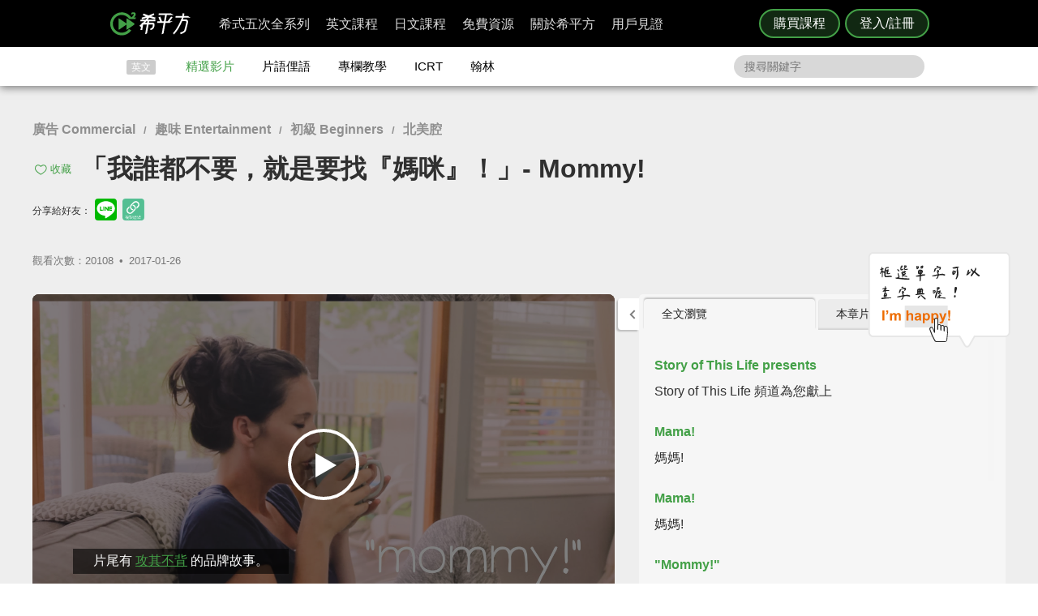

--- FILE ---
content_type: text/html; charset=UTF-8
request_url: https://www.hopenglish.com/mommy
body_size: 21908
content:
<!DOCTYPE html>
<html xmlns:fb="https://ogp.me/ns/fb#" dir="ltr" lang="zh-TW">
	<head>
		<meta charset="utf-8">
		<title>「我誰都不要，就是要找『媽咪』！」- Mommy!</title>
		<link rel="stylesheet" href="/css/normalize.css?g1.76.1">
		<script type="application/ld+json">
		{
			"@context": "http://schema.org",
			"@type": "Store",
			"@id": "https://www.hopenglish.com",
			"name": "HOPE English 希平方學英文",
			"address": {
				"@type": "PostalAddress",
				"streetAddress": "忠孝東路五段510號7樓",
				"addressLocality": "台北市信義區",
				"postalCode": "105",
				"addressCountry": "TW"
			},
			"url": "https://www.hopenglish.com",
			"logo": "https://cdn.hopenglish.com/images/logo.jpg",
			"image": "https://cdn.hopenglish.com/images/image.jpg",
			"description": "學英文很困難嗎？只要30天就能學好英文，神奇絕對可以複製，跟著希平方英語關鍵教練，五次間隔學習法，讓你不知不覺就學好英文！任何人都能隨時隨地，把英文聽說讀寫一次學到好！",
			"email": "service@hopenglish.com",
			"telephone": "+886-2-2727-1778",
			"priceRange": "$$"
		}
		</script>
		<meta property="og:site_name" content="希平方- 五次間隔學習法，有效快速，英文聽說讀寫一次學到好！" />
		<meta property="og:locale" content="zh_TW" />
		<meta property="fb:admins" content="1382345763" />
<meta property="fb:app_id" content="1688745051346755" />
<meta property="fb:pages" content="111103359011041" />
    <link rel="icon" type="image/png" href="https://s3-ap-northeast-1.amazonaws.com/hopenglish/images/icons/favicon.png">
    <link rel="apple-touch-icon" href="https://s3-ap-northeast-1.amazonaws.com/hopenglish/images/icons/browserconfig/large.png">
    <meta name="viewport" content="width=device-width, initial-scale=1, viewport-fit=cover">
    <meta name="mobile-web-app-capable" content="yes">
    <meta name="apple-mobile-web-app-status-bar-style" content="black-translucent">
    <meta name="msapplication-config" content="browserconfig.xml" />
    <meta name="theme-color" content="#43a047">
    <script src="https://cdn.hopenglish.com/js/lib/jQuery/1.10.2/jquery.min.js"></script>
		<meta name="keywords" content="Home,parenting,父母教養,家,dad,爸爸">
					<link rel="canonical" href="https://www.hopenglish.com/mommy">
					<meta name="description" content="你在家裡是不是常常聽到這樣的聲聲呼喊呢：「媽媽，我肚子餓！」「媽，我找不到我的襪子！」「媽咪，我沒錢了～」原來全天下的媽媽都是一樣的，這部可愛影片真是集結全世界媽媽的辛酸血淚啊 QQ

小年夜，是不是已經回到溫暖的家裡，享受媽媽的料理呢？別忘了適時伸手幫幫媽媽，讓她也能輕鬆過好年～">
					<meta property="og:type" content="article" />
					<meta property="og:url" content="https://www.hopenglish.com/mommy" />
					<meta property="og:title" content="「我誰都不要，就是要找『媽咪』！」- Mommy!" />
					<meta property="og:description" content="你在家裡是不是常常聽到這樣的聲聲呼喊呢：「媽媽，我肚子餓！」「媽，我找不到我的襪子！」「媽咪，我沒錢了～」原來全天下的媽媽都是一樣的，這部可愛影片真是集結全世界媽媽的辛酸血淚啊 QQ

小年夜，是不是已經回到溫暖的家裡，享受媽媽的料理呢？別忘了適時伸手幫幫媽媽，讓她也能輕鬆過好年～" />
					<meta property="og:image" content="https://cdn.hopenglish.com/wp/wp-content/uploads/2017/01/mommy.jpg" />
					<meta property="article:section" content="學習影片" />
					<script type="text/javascript" src="/js/login_info.js?v1.3.43"></script>
					<script type="text/javascript" src="/js/feedback.js"></script>
					<script src="/js/menuact.js"></script>
					<script type="application/ld+json">
					{ 
						"@context": "http://schema.org",
						"@type": "BreadcrumbList",
						"itemListElement": [{
							"@type": "ListItem",
							"position": 1,
							"item": {
								"@id": "https://hopenglish.com",
								"url": "https://www.hopenglish.com",
								"name": "首頁" }
							}, { 
							"@type": "ListItem",
							"position": 2,
							"item": {
								"@id": "https://www.hopenglish.com/video",
								"name": "精選影片" }
							}, { 
							"@type": "ListItem",
							"position": 3,
							"item": {
								"@id": "https://www.hopenglish.com/mommy",
								"name": "「我誰都不要，就是要找『媽咪』！」- Mommy!" }
						}]
					}
					</script>
							<meta property="article:tag" content="廣告 Commercial" />
							<meta property="article:tag" content="趣味 Entertainment" />
							<meta property="article:tag" content="初級 Beginners" />
							<meta property="article:tag" content="北美腔" />
						<meta property="article:tag" content="Home" />
						<meta property="article:tag" content="parenting" />
						<meta property="article:tag" content="父母教養" />
						<meta property="article:tag" content="家" />
						<meta property="article:tag" content="dad" />
						<meta property="article:tag" content="爸爸" />
					<link rel="stylesheet" href="/css/video_i.css?g1.67">
					<script src="/js/vendor/jquery-ui/1.10.3/jquery-ui.js"></script>		<script type="text/javascript">
			var browser = "others";
		</script>

		<script>
  setUserId();
  function setUserId() {
    var userId = localStorage.memberId;
    if (!userId) {
      return;
    }
    if (typeof IS_PURCHASE_PAGE === 'undefined') {
      window.dataLayer = window.dataLayer || [];
      window.dataLayer.push({
        'event' : 'login',
        'userId' : userId
      });
    }
  }
</script>

	<!-- Google Tag Manager -->
	<script>(function(w,d,s,l,i){w[l]=w[l]||[];w[l].push({'gtm.start':
	new Date().getTime(),event:'gtm.js'});var f=d.getElementsByTagName(s)[0],
	j=d.createElement(s),dl=l!='dataLayer'?'&l='+l:'';j.async=true;j.src=
	'https://www.googletagmanager.com/gtm.js?id='+i+dl;f.parentNode.insertBefore(j,f);
	})(window,document,'script','dataLayer','GTM-5RXCK4P');</script>
	<!-- End Google Tag Manager -->
	</head>
<body class="web-css">
	<a href="https://itunes.apple.com/us/app/xi-ping-fang-gong-qi-bu-bei/id1066154923?mt=8" class="DownloadiOS 攻其不背_header_gm_downloadapp_mobile" title="立即使用">
	<img src="https://s3-ap-northeast-1.amazonaws.com/hopenglish/images/common/android.png" class="攻其不背_header_gm_downloadapp_mobile" alt="下載App">
	<span class="攻其不背_header_gm_downloadapp_mobile">希平方<br>攻其不背<br>App 開放下載中</span>
	<button class="攻其不背_header_gm_downloadapp_mobile">立即使用</button>
</a>
<a href="market://details?id=com.hopenglish.hopenglish" class="DownloadAndroid 攻其不背_header_gm_downloadapp_mobile" title="立即使用">
	<img src="https://s3-ap-northeast-1.amazonaws.com/hopenglish/images/common/android.png" class="攻其不背_header_gm_downloadapp_mobile" alt="下載App">
	<span class="攻其不背_header_gm_downloadapp_mobile">希平方<br>攻其不背<br>App 開放下載中</span>
	<button class="攻其不背_header_gm_downloadapp_mobile">立即使用</button>
</a>
<link rel="stylesheet" href="/css/common/download_app.css?v1.3.37">
<script src="/js/common/download_app.js?g0.20.0"></script>
<link rel="stylesheet" type="text/css" href="/build/css/common/header.css?v=1.150.1" />
<!-- Facebook Pixel Code -->
<script>
	!function(f,b,e,v,n,t,s){if(f.fbq)return;n=f.fbq=function(){n.callMethod?
	n.callMethod.apply(n,arguments):n.queue.push(arguments)};if(!f._fbq)f._fbq=n;
	n.push=n;n.loaded=!0;n.version='2.0';n.queue=[];t=b.createElement(e);t.async=!0;
	t.src=v;s=b.getElementsByTagName(e)[0];s.parentNode.insertBefore(t,s)}(window,
	document,'script','//connect.facebook.net/en_US/fbevents.js');

	fbq('init', '691362440968960');
	fbq('track', 'PageView');
</script>
<noscript>
	<img height="1" width="1" style="display:none"
	src="https://www.facebook.com/tr?id=691362440968960&ev=PageView&noscript=1"
	/>
</noscript>
<!-- End Facebook Pixel Code -->
	<!-- Google Tag Manager (noscript) -->
	<noscript><iframe src=""https://www.googletagmanager.com/ns.html?id=GTM-5RXCK4P""
	height=""0"" width=""0"" style=""display:none;visibility:hidden""></iframe></noscript>
	<!-- End Google Tag Manager (noscript) -->
<div class="is-ie-pop">
  <div>
    <img src="https://s3-ap-northeast-1.amazonaws.com/hopenglish/images/common/ic_404.jpeg" alt="IE版本不足"><br>
    <b>您的瀏覽器停止支援了😢</b>
    請<a class="is-ie-pop__link" href="https://www.microsoft.com/zh-tw/edge" target="_blank">使用最新 Edge 瀏覽器</a>或點選連結下載 Google Chrome 瀏覽器
    <a href="//www.google.com.tw/chrome/browser/desktop/" class="is-ie-pop__button">
      前往下載
    </a><br><br>
  </div>
</div><script src="/js/intro/specialEvent_plugin.js?260118094652"></script>
<link rel="stylesheet" href="/css/intro/specialEvent.css?260118094652">
<script src="/js/common/random_promo_content.js?g1.115.10"></script>

<script src="https://appleid.cdn-apple.com/appleauth/static/jsapi/appleid/1/en_US/appleid.auth.js"></script>

<div class="user-mask">
  <div class="user-pop ruru-style">
    <button class="user-pop__close x_registerPop">&times;</button>
    <!-- login -->
    <div class="user-pop__container container__login">
      <div class="title">登入</div>
      <div class="response">
        <i>!</i> <span class="message">帳號或密碼輸入錯誤</span>
      </div>
      <div class="user-form">
        <form>
          Email 帳號<br>
          <input type="email" class="email" placeholder="輸入 Email">
          <br>
          密碼<br>
          <div>
            <input type="password" class="password" placeholder="輸入密碼" autocomplete="on">
          </div>
        </form>
        <div class="user-pop__check">
          <label class="check__container">記住我
            <input type="checkbox" checked="checked" class="remember">
            <span class="checkmark"></span>
          </label>
          <a class="text forgot-password btn">忘記密碼</a>
        </div>
        <button class="green btn__login login_email" disabled><span></span>登入</button>
        <p class="text__or">或者</p>
                  <div class="btn__row">
            <button class="btn__fb login_facebook mode__icon"></button>
            <div id="appleid-signin" data-type="sign in"></div>
            <a class="btn btn__aptg test" href="https://auth.aptg.com.tw/cas/login?service=https%3A%2F%2Fwww.hopenglish.com%2Fmommy"></a>
          </div>
              </div>
      <div class="explanation">
        還沒有帳號嗎？<a class="text go-to-register btn">註冊</a>
      </div>
    </div>
    <script>
        AppleID.auth.init({
            clientId : 'com.hopenglish.website',
            scope : 'email name',
            redirectURI : location.origin,
            usePopup : true
        });
    </script>
    <!-- register -->
    <div class="user-pop__container container__register">
      <div class="title">免費註冊</div>
      <div class="response">
        <i>!</i> <span class="message">這組帳號已經註冊過了</span>
      </div>
      <div class="user-form">
        <form>
          Email 帳號<br>
          <div>
            <input type="email" class="email" placeholder="填入Email（此為登入帳號，未來無法修改）">
          </div>
          <div class="password-response">密碼<span class="password-response__message">請填入 6 位數以上密碼</span></div>
          <div>
            <input type="password" class="password" placeholder="6 位數密碼" autocomplete="on">
          </div>
        </form>
        <div class="check">
          <label class="check__container">我想獲得最新學英文資訊
            <input type="checkbox" checked="checked" class="newsletter">
            <span class="checkmark"></span>
          </label>
        </div>
        <button class="green btn__register register_email" disabled><span></span>註冊</button>
        <button class="btn__fb register_facebook">使用 Facebook 快速登入</button>
        <div class="tos">
          一旦註冊，即表示您已知悉並詳閱<a class="go-to-tos">《HOPE English 希平方》服務條款關於個人資料收集與使用之規定</a>
        </div>
      </div>
      <div class="explanation">
        已經有帳號了？<a class="text go-to-login choose_login_registerPop btn">登入</a>
      </div>
    </div>

    <!-- forgot password -->
    <div class="user-pop__container container__forgot-password">
      <div class="forgot-password__container">
        <div class="forgot-password__container--forgot">
          <div class="title">
            <button class="back back-to-login"><i></i></button>
            忘記密碼
          </div>
          <div class="response">
            <i>!</i> <span class="message">這組帳號已經註冊過了</span>
          </div>
          <div class="user-form">
            <form>
              您的 Email<br>
              <div>
                <input type="email" class="email" placeholder="輸入 Email">
              </div>
            </form>
            <div class="instruction">
              請輸入您註冊時填寫的 Email，<br>
              我們將會寄送設定新密碼的連結給您。
            </div>
            <div class="button-container">
              <button class="green send-reset-password-link" disabled><span></span>寄出修改密碼連結</button>
              <div class="explanation"></div>
            </div>
          </div>
        </div>
        <!-- send success -->
        <div class="forgot-password__container--send-success">
          <div class="title">
            <button class="back back-to-login"><i></i></button>
          </div>
          <figure class="send-success__image"></figure>
          <div class="send-success__title">寄信了！請到信箱打開密碼連結信</div>
          <div class="send-success__content">密碼信已寄至 <span class="user-send-email"></span></div>
          <div class="check">
            沒有收到信嗎？
            <button class="text resend-email">點這裡重寄一次</button><br>
            如果您尚未收到信，請前往垃圾郵件查看，謝謝！ 
          </div>
          <button class="green back-to-login">OK</button>
        </div>
      </div>
    </div>

    <!-- login success -->
    <div class="user-pop__container container__login-success">
      <figure class="image--success"></figure>
      <p>恭喜您登入成功！</p>
      <a class="btn green login_success_upgrade" href="/course/products?generalUser" target="_blank">我想升級尊榮會員</a>
      <div class="explanation">
        將於 <span class="login-success-count-down">5</span> 秒後自動回到原頁面
      </div>
    </div>

    <!-- login failed -->
    <div class="user-pop__container container__login-failed">
      <figure class="image--failed"></figure>
      <p>登入失敗！</p>
      <button class="red close-pop-control">OK</button>
      <div class="explanation">
        因為網路連線/不明原因問題造成登入失敗<br>
        請經過一段時間後再重試
      </div>
    </div>

    <!-- register success -->
    <div class="user-pop__container container__register-success">
      <figure class="image--success"></figure>
      <p>恭喜您註冊成功！</p>
      <button class="green close-pop-control register_success_start">開始學習</button>
      <a class="btn yellow register_success_function" href="/">查看會員功能</a>
    </div>

    <!-- register failed -->
    <div class="user-pop__container container__register-failed">
      <figure class="image--failed"></figure>
      <p>註冊未完成</p>
      <button class="red close-pop-control register_fail_system">OK</button>
      <button class="red close-pop-control register_fail_network">OK</button>
      <div class="explanation"></div>
    </div>

    <!-- fb login failed -->
    <div class="user-pop__container container__fb-login-failed">
      <figure class="image--failed"></figure>
      <p>Facebook 登入失敗！</p>
      <button class="red close-pop-control">OK</button>
      <div class="explanation">
        facebook 帳號登入失敗，暫時請您使用 email 註冊或登入。<br>
        若您原先使用 facebook 帳號登入，請使用「忘記密碼」功能、填入您用來註冊 facebook 的 email，設定密碼以後即可用 email 和密碼登入。
      </div>
    </div>

    <!-- aptg login failed -->
    <div class="user-pop__container container__aptg-login-failed">
      <figure class="image--failed"></figure>
      <p>登入失敗！</p>
      <div class="explanation">
        此帳號目前未申辦亞太加值服務，你可以嘗試以下解決方案：<br>
        請洽亞太服務人員購買攻其不背加值服務<br>
        或是選擇用 email 註冊／登入希平方會員
      </div>
      <button class="red close-pop-control">OK</button>
    </div>

    <!-- aptg login failed -->
    <div class="user-pop__container container__apple-login-failed">
      <figure class="image--failed"></figure>
      <p>Apple Id 登入失敗！</p>
      <div class="explanation">
        Apple Id 登入失敗，暫時請您使用 email 註冊或登入。<br>
        若您原先使用 Apple Id 登入，請使用「忘記密碼」功能、填入您用來註冊 Apple Id 的 email，設定密碼以後即可用 email 和密碼登入。
      </div>
      <button class="red close-pop-control">OK</button>
    </div>

    <!-- terms of service -->
    <div class="user-pop__container container__tos">
      <div class="title">
        《HOPE English 希平方》服務條款關於個人資料收集與使用之規定
      </div>
      <div class="tos__content">
        <p>隱私權政策<br>上次更新日期：2014-12-30</p>
<p>希平方 為一英文學習平台，我們每天固定上傳優質且豐富的影片內容，讓您不但能以有趣的方式學習英文，還能增加內涵，豐富知識。我們非常注重您的隱私，以下說明為當您使用我們平台時，我們如何收集、使用、揭露、轉移及儲存你的資料。請您花一些時間熟讀我們的隱私權做法，我們歡迎您的任何疑問或意見，提供我們將產品、服務、內容、廣告做得更好。</p>

<p>本政策涵蓋的內容包括：希平方學英文 如何處理蒐集或收到的個人資料。<br>
本隱私權保護政策只適用於： 希平方學英文 平台，不適用於非 希平方學英文 平台所有或控制的公司，也不適用於非 希平方學英文 僱用或管理之人。
</p>
<p>個人資料的收集與使用<br>
當您註冊 希平方學英文 平台時，我們會詢問您姓名、電子郵件、出生日期、職位、行業及個人興趣等資料。在您註冊完 希平方學英文 帳號並登入我們的服務後，我們就能辨認您的身分，讓您使用更完整的服務，或參加相關宣傳、優惠及贈獎活動。希平方學英文 也可能從商業夥伴或其他公司處取得您的個人資料，並將這些資料與 希平方學英文 所擁有的您的個人資料相結合。</p>
<p>我們所收集的個人資料, 將用於通知您有關 希平方學英文 最新產品公告、軟體更新，以及即將發生的事件，也可用以協助改進我們的服務。</p>
<p>我們也可能使用個人資料為內部用途。例如：稽核、資料分析、研究等，以改進 希平方公司 產品、服務及客戶溝通。</p>
<p>瀏覽資料的收集與使用<br>
希平方學英文 自動接收並記錄您電腦和瀏覽器上的資料，包括 IP 位址、希平方學英文 cookie 中的資料、軟體和硬體屬性以及您瀏覽的網頁紀錄。</p>
<p>隱私權政策修訂<br>
我們會不定時修正與變更《隱私權政策》，不會在未經您明確同意的情況下，縮減本《隱私權政策》賦予您的權利。隱私權政策變更時一律會在本頁發佈；如果屬於重大變更，我們會提供更明顯的通知 (包括某些服務會以電子郵件通知隱私權政策的變更)。我們還會將本《隱私權政策》的舊版加以封存，方便您回顧。</p>
<p>服務條款<br>
  歡迎您加入看 ”希平方學英文”<br>
  上次更新日期：2013-09-09</p>

<p>歡迎您加入看 ”希平方學英文”<br>
感謝您使用我們的產品和服務(以下簡稱「本服務」)，本服務是由 希平方學英文 所提供。<br>
本服務條款訂立的目的，是為了保護會員以及所有使用者(以下稱會員)的權益，並構成會員與本服務提供者之間的契約，在使用者完成註冊手續前，應詳細閱讀本服務條款之全部條文，一旦您按下「註冊」按鈕，即表示您已知悉、並完全同意本服務條款的所有約定。如您是法律上之無行為能力人或限制行為能力人(如未滿二十歲之未成年人)，則您在加入會員前，請將本服務條款交由您的法定代理人(如父母、輔助人或監護人)閱讀，並得到其同意，您才可註冊及使用 希平方學英文 所提供之會員服務。當您開始使用 希平方學英文 所提供之會員服務時，則表示您的法定代理人(如父母、輔助人或監護人)已經閱讀、了解並同意本服務條款。 我們可能會修改本條款或適用於本服務之任何額外條款，以(例如)反映法律之變更或本服務之變動。您應定期查閱本條款內容。這些條款如有修訂，我們會在本網頁發佈通知。變更不會回溯適用，並將於公布變更起十四天或更長時間後方始生效。不過，針對本服務新功能的變更，或基於法律理由而為之變更，將立即生效。如果您不同意本服務之修訂條款，則請停止使用該本服務。</p>
<p>第三人網站的連結
本服務或協力廠商可能會提供連結至其他網站或網路資源的連結。您可能會因此連結至其他業者經營的網站，但不表示希平方學英文與該等業者有任何關係。其他業者經營的網站均由各該業者自行負責，不屬希平方學英文控制及負責範圍之內。 </p>
<p>兒童及青少年之保護
兒童及青少年上網已經成為無可避免之趨勢，使用網際網路獲取知識更可以培養子女的成熟度與競爭能力。然而網路上的確存有不適宜兒童及青少年接受的訊息，例如色情與暴力的訊息，兒童及青少年有可能因此受到心靈與肉體上的傷害。因此，為確保兒童及青少年使用網路的安全，並避免隱私權受到侵犯，家長（或監護人）應先檢閱各該網站是否有保護個人資料的「隱私權政策」，再決定是否同意提出相關的個人資料；並應持續叮嚀兒童及青少年不可洩漏自己或家人的任何資料（包括姓名、地址、電話、電子郵件信箱、照片、信用卡號等）給任何人。 </p>
<p>為了維護 希平方學英文 網站安全，我們需要您的協助：</p>
<p>您承諾絕不為任何非法目的或以任何非法方式使用本服務，並承諾遵守中華民國相關法規及一切使用網際網路之國際慣例。您若係中華民國以外之使用者，並同意遵守所屬國家或地域之法令。您同意並保證不得利用本服務從事侵害他人權益或違法之行為，包括但不限於： <br>
A. 侵害他人名譽、隱私權、營業秘密、商標權、著作權、專利權、其他智慧財產權及其他權利； <br> 
B. 違反依法律或契約所應負之保密義務； <br>
C. 冒用他人名義使用本服務； <br>
D. 上載、張貼、傳輸或散佈任何含有電腦病毒或任何對電腦軟、硬體產生中斷、破壞或限制功能之程式碼之資料； <br>
E. 干擾或中斷本服務或伺服器或連結本服務之網路，或不遵守連結至本服務之相關需求、程序、政策或規則等，包括但不限於：使用任何設備、軟體或刻意規避看 希平方學英文 - 看 YouTube 學英文 之排除自動搜尋之標頭 (robot exclusion headers)； 
</p>
<p>服務中斷或暫停<br>
本公司將以合理之方式及技術，維護會員服務之正常運作，但有時仍會有無法預期的因素導致服務中斷或故障等現象，可能將造成您使用上的不便、資料喪失、錯誤、遭人篡改或其他經濟上損失等情形。建議您於使用本服務時宜自行採取防護措施。 希平方學英文 對於您因使用（或無法使用）本服務而造成的損害，除故意或重大過失外，不負任何賠償責任。
</p>
<p>版權宣告<br>
上次更新日期：2013-09-16
</p>
<p>希平方學英文 內所有資料之著作權、所有權與智慧財產權，包括翻譯內容、程式與軟體均為 希平方學英文 所有，須經希平方學英文同意合法才得以使用。<br>
希平方學英文歡迎你分享網站連結、單字、片語、佳句，使用時須標明出處，並遵守下列原則：</p>
<ul>
  <li>禁止用於獲取個人或團體利益，或從事未經 希平方學英文 事前授權的商業行為</li>
  <li>禁止用於政黨或政治宣傳，或暗示有支持某位候選人</li>
  <li>禁止用於非希平方學英文認可的產品或政策建議</li>
  <li>禁止公佈或傳送任何誹謗、侮辱、具威脅性、攻擊性、不雅、猥褻、不實、色情、暴力、違反公共秩序或善良風俗或其他不法之文字、圖片或任何形式的檔案</li>
  <li>禁止侵害或毀損希平方學英文或他人名譽、隱私權、營業秘密、商標權、著作權、專利權、其他智慧財產權及其他權利、違反法律或契約所應付支保密義務</li>
  <li>嚴禁謊稱希平方學英文辦公室、職員、代理人或發言人的言論背書，或作為募款的用途</li>
</ul>
<p>網站連結<br>歡迎您分享 希平方學英文 網站連結，與您的朋友一起學習英文。</p>      </div>
      <div class="tos__button-container"><button class="green back-to-register">同意並繼續註冊</button></div>
    </div>

    <!-- send failed -->
    <div class="user-pop__container container__send-failed">
      <figure class="image--failed"></figure>
      <p>抱歉傳送失敗！</p>
      <button class="red close-pop-control">OK</button>
      <div class="explanation">
        不明原因問題造成傳送失敗，請儘速與我們聯繫！
      </div>
    </div>

    <a class="user-pop__promotion promotion-add-gtm" href="/hopeintro" target="_blank" title="了解詳情">
      <div class="promotion__text random-text promotion-add-gtm"></div>
      <button class="ruru-style__button--stereoscopic-rocket user-pop__promotion__button promotion-add-gtm">了解詳情</button>
    </a>
  </div>
</div>
<div style="display:none;" class="get-server-time">
2026/01/18 17:46:52 GMT+8
</div><header class="site-header">
  <div class="site-header__container">
    <a href="/" class="site-logo content-header-hopenglish" title="希平方"></a>
    <button class="portable-menu" aria-label="Right Align"><span></span></button>
    <div class="portable-mask"></div>
    <div class="member-area"></div><div class="button-area">
          <a href="/course/products" target="_blank" class="content-header-purchase">購買課程</a>
          <button id="content-header-login" class="content-header-login">登入/註冊</button>
        </div>    <nav>
      <button class="close-portable-menu" aria-label="Left Align"></button>
      <div class="member-area"></div>      <ul class="main-menu" id="menu">
        <li><div class="menu">希式五次全系列<div class="sub-menu"></div></div></li>
        <li><div class="menu">英文課程<div class="sub-menu"></div></div></li>
        <li><div class="menu">日文課程<div class="sub-menu"></div></div></li>
        <li><div class="menu">免費資源<div class="sub-menu"></div></div></li>
        <li><div class="menu">關於希平方<div class="sub-menu"></div></div></li>
        <li><div class="menu">用戶見證<div class="sub-menu"></div></div></li>
      </ul> 
    </nav>
  </div>
</header>
<script>
  var HOPE = HOPE || {};
  var HOPE_ENV = HOPE_ENV || {};
  HOPE_ENV.beagle = 'https://thoth.hopenglish.com/beagle/';  HOPE.logined = "";
    HOPE.tid = "OA-df7e8f54";
</script>
<script src="/js/vendor/aes/index.js"></script>
<script src="/build/js/common/header.js?v=1.150.1"></script>
<!-- <script defer src="//omnitag.omniscientai.com/tag-app.js"></script> -->
<nav class="sub-header free-header">
  <div class="sub-header__container">
    <ul>
      <li class="sub-header__category">英文</li>
      <li><a href="/video" class="sub-header__video content-header-video">精選影片</a></li>
      <li><a href="/idiom" class="sub-header__idiom content-header-idiom">片語俚語</a></li>
      <li><a href="/tips" class="sub-header__tips content-header-tips">專欄教學</a></li>
      <li><a href="/icrtxngenglish" class="sub-header__icrt content-header-icrtxngenglish">ICRT</a></li>
      <li><a href="/hanlin" target="_blank" class="sub-header__hanlin content-header-hanlin" rel="noopener noreferrer">翰林</a></li>
    </ul>
    <div class="search">
      <form role="search" accept-charset="UTF-8" method="get" id="searchform" action="/search/show/">
        <input class="nav_search" name="query" placeholder="搜尋關鍵字">
      </form>
    </div>
  </div>
</nav>
<script>
  var HOPE = HOPE || {};
  HOPE.subHeader = 'normal';
  $(function() {
    window.onscroll = function (e) {
      var scrollTop = $(document).scrollTop();
      if (HOPE.hasClassicApp) {
        if (scrollTop > 138 && HOPE.subHeader === 'normal') {
          $('.sub-header').addClass('fix-sub-header');
          HOPE.subHeader = 'fixed';
          return;
        }
        if (scrollTop <= 138 && HOPE.subHeader === 'fixed') {
          $('.sub-header').removeClass('fix-sub-header');
          HOPE.subHeader = 'normal';
        }
        return;
      }
      if (scrollTop > 58 && HOPE.subHeader === 'normal') {
        $('.sub-header').addClass('fix-sub-header');
        HOPE.subHeader = 'fixed';
        return;
      }
      if (scrollTop <= 58 && HOPE.subHeader === 'fixed') {
        $('.sub-header').removeClass('fix-sub-header');
        HOPE.subHeader = 'normal';
      }
    } 
  });
</script>	<div class="video-container">
		<div class="video-c">
			<header class="video-header">
				<div class="video-catalog">
				<a href="/category/videos/commercial">廣告 Commercial</a> / <a href="/category/videos/entertainment">趣味 Entertainment</a> / <a href="/category/videos/beginners">初級 Beginners</a> / <a href="/category/videos/american">北美腔</a>				</div>
				<h1>
					
								<button title="收藏" class="js-collect favorite" onclick="login_info_video('mommy')">收藏</button>					「我誰都不要，就是要找『媽咪』！」- Mommy!				</h1>
				<div>
				<div class="share-mask">
  <div class="share-dialog">
    <div class="share-close">
    </div>
    <div class="share-content">
    </div>
  </div>
</div>
<div class="share-media">
  分享給好友：
  <button class="line" id="line-share" title="分享至 line"></button>
  <button class="link" id="link-share" title="分享連結"></button>
</div>
				<div class="fb-like" data-href="https://www.hopenglish.com/mommy" data-width="450" data-show-faces="false" data-send="true"></div>
        <div class="info">
          觀看次數：20108&thinsp; •&thinsp; <time title="2017-01-26" datetime="2017-01-26">2017-01-26</time>
        </div>
				</div>
			</header>
			<section class="video-c-left">
				<div id="youtubeplayer" class="video_container">
					<div class="start"></div>
					<div class="play-image" onclick="startVideo();" style="background-image:url(https://cdn.hopenglish.com/wp/wp-content/uploads/2017/01/mommy.jpg);">
						<div class="play-image__mask"></div>
					</div>
					<div class="style_endpromo">
						<a class="event-banner" href="" target="_blank" id="GTM-banner-video">
							<span class="event-video-end"></span>
							<a href='javascript: replay();' class="style_skip"><i class="replayi"></i> 重新播放</a>
							<a href='javascript: javascript:void(0);' class="style_unskip">您可以在 <span class="second">5</span> 秒後重新播放</a>
						</a>
					</div>
					<script type="text/javascript" language="javascript">
						var vID = "F2Mjlfvvqgc";
						var srt_name = "mommy";
						var user_id = 0;
						var post_id = 15808;
						var share_link = 'https://www.hopenglish.com/mommy';
						var share_img_link = 'https://cdn.hopenglish.com/wp/wp-content/uploads/2017/01/mommy.jpg';
					</script>
					<div id="embed_player"></div>
					<div id="ytlplayer">
            <a class="promotion-before-video promotion-add-gtm" href="/hopeintro" target="_blank">
  <span class="promotion-before-video__rocket promotion-add-gtm"></span>
  <span class="promotion-before-video__text random-text promotion-add-gtm"></span>
  <button class="ruru-style__button--stereoscopic-rocket promotion-before-video__button promotion-add-gtm">了解詳情</button>
</a>						<div class="endshare">
														<a href="javascript:;" onclick="fb_share('「我誰都不要，就是要找『媽咪』！」', share_link, '「我誰都不要，就是要找『媽咪』！」', share_img_link, 480, 320)">
								<span>分享這部影片</span>
								<img src="https://s3-ap-northeast-1.amazonaws.com/hopenglish/images/free/video/sharevideo.gif">
							</a>
						</div>
						<div id='subtitle'>
							<span id="sub_eng_display" onmouseup="show_dictionary_dialog()" ontouchstart="pause()" ontouchend="show_dictionary_dialog()"></span><br>
							<span id="sub_cht_display" onmouseup="show_dictionary_dialog()" ontouchstart="pause()" ontouchend="show_dictionary_dialog()">框選或點兩下字幕可以直接查字典喔！</span>
							<div class="nano" style="display:none;">
								<div class="content">
								</div>
							</div>
						</div>
						<div id="controller">
							
										<a href="javascript:login_info_video('mommy');">
											<span id="LstButton" class="ytl_button sentence-left" title="上一句"  onmouseover="lst_mouseon()" onmouseout="lst_mouseout()"></span>
										</a>
										<a href="javascript:login_info_video('mommy');">
											<span id="StcRptButton" class="ytl_button wd" title="單句重覆"  onmouseover="stc_rpt_mouseon()" onmouseout="stc_rpt_mouseout()"></span>
										</a>
										<a href="javascript:login_info_video('mommy');">
											<span id="NxtButton" class="ytl_button sentence-right" title="下一句" onmouseover="nxt_mouseon()" onmouseout="nxt_mouseout()"></span>
										</a>
										<a href="javascript:login_info_video('mommy');">
											<span id="quote" class="caption_button excerpts" title="收錄佳句"  onmouseover="quote_mouseon()" onmouseout="quote_mouseout()"><i class="save-sentence"></i>收錄佳句</span>
										</a>
                    <a href="javascript:login_info_video('mommy');">
											<span id="ChtButton" class="caption_button cch" title="開關中文字幕">中</span>
										</a>
										<a href="javascript:login_info_video('mommy');">
											<span id="EngButton" class="caption_button cen" title="開關英文字幕">英</span>
                    </a>
                    <button class="video-control__free-function" onclick="tips();">免費功能</button>
                    <a class="video-control__update" target="_blank" href="/">功能升級</a>
										<div class="clear"></div>						</div>
					</div>
					<div class="dictionary-pop" id="wdpop1">
						<b style="color:#21759B;" id="wordic"></b>
						<button title="編輯" class="gradient action-btn editbtn"><i class="edit-btn"></i></button>
						<input class="wdmeaning word-edit" type="text" style="display:none;">
						<br />
						<button title="前往Yahoo奇摩字典" class="gradient" OnClick="javascript:yahoodic(t);">Yahoo奇摩字典</button>
						<button title="前往The Free Dictionary" class="gradient" OnClick="javascript:freedictionary(t);">The Free Dictionary</button>
						<button title="前往Google搜尋" class="gradient" OnClick="javascript:googletrans(t);">Google Search</button>
						<ul class="addwd-function" style="display:none;">
							<li class="personal_edit" id="add1">
								<a class="minus-wd" style="display:none;"></a>
								<select name="orderOption">
									<option value="n.名詞">n.名詞</option>
									<option value="vi.不及物動詞">vi.不及物動詞</option>
									<option value="vt.及物動詞">vt.及物動詞</option>
									<option value="a.形容詞">a.形容詞</option>
									<option value="ad.副詞">ad.副詞</option>
									<option value="prep.介係詞">prep.介係詞</option>
									<option value="phr.片語">phr.片語</option>
								</select>
								<input class="wdmeaning" type="text" name="firstname">
							</li>
						</ul>
						<ul class="fieldSpace">
							<li class="personal_edit" id="add1"></a><a class="minus-wd" style="display:none;"></a>
								<select name="orderOption">
									<option value="n.名詞">n.名詞</option>
									<option value="vi.不及物動詞">vi.不及物動詞</option>
									<option value="vt.及物動詞">vt.及物動詞</option>
									<option value="a.形容詞">a.形容詞</option>
									<option value="ad.副詞">ad.副詞</option>
									<option value="prep.介係詞">prep.介係詞</option>
									<option value="phr.片語">phr.片語</option>
								</select>
								<input class="wdmeaning" type="text" name="firstname">
							</li>
						</ul>
						<div class="dictionary-control">
							<a class="add-wd1" style="display:none;"></a>
							<a href="javascript:void(0);" class="add-dictionary gradient-greenG" onclick="appendWord()">收錄單字</a>
							<a href="javascript:void(0);" class="cancel-dictionary gradient">取消</a>
						</div>
					</div>
				</div>
				<div class="entry">
					<div class="entry_in">
						<div class="tag">
							<a rel="tag" href="/tag/home">Home</a><a rel="tag" href="/tag/parenting">parenting</a><a rel="tag" href="/tag/%e7%88%b6%e6%af%8d%e6%95%99%e9%a4%8a">父母教養</a><a rel="tag" href="/tag/%e5%ae%b6">家</a><a rel="tag" href="/tag/dad">dad</a><a rel="tag" href="/tag/%e7%88%b8%e7%88%b8">爸爸</a>						</div>
						<div class="fb-comments" data-href="https://www.hopenglish.com/mommy" data-width="100%"></div>
					</div>
				</div>
			</section>
			<section class="video-c-right">
				<div class="tools">
					<button class="learntool" onclick="toolbtn()" title="展開閱讀區"></button>
					<button class="learntoolclose" onclick="toolbtnclose()" style="display:none;" title="縮小閱讀區"></button>
				</div>
				<div class="tools">
					<article class="video-article">
						<div id="tabs">
							<button title="縮小字體" class="fontbtn normal"></button>
							<button title="放大字體" class="zoomin fontbtn"></button>
							<ul>
								<li><a href="#tabs-1" class="js-scrollstart1">全文瀏覽</a></li>
								<li><a href="#tabs-2" class="js-scrollstart2">本章片語 (0)</a></li>
							</ul>
							<p class="dictip"></p>
							<div id="tabs-1" class="nano">
								<div class="content">
									<p><span onmouseup="show_dictionary_dialog(0)" ontouchstart="pause()" ontouchend="show_dictionary_dialog()" rel="nofollow">Story of This Life presents</span><br />
Story of This Life 頻道為您獻上</p>
<p><span onmouseup="show_dictionary_dialog(1)" ontouchstart="pause()" ontouchend="show_dictionary_dialog()" rel="nofollow">Mama!</span><br />
媽媽!</p>
<p><span onmouseup="show_dictionary_dialog(2)" ontouchstart="pause()" ontouchend="show_dictionary_dialog()" rel="nofollow">Mama!</span><br />
媽媽!</p>
<p><span onmouseup="show_dictionary_dialog(3)" ontouchstart="pause()" ontouchend="show_dictionary_dialog()" rel="nofollow">"Mommy!"</span><br />
「媽咪啊!」</p>
<p><span onmouseup="show_dictionary_dialog(4)" ontouchstart="pause()" ontouchend="show_dictionary_dialog()" rel="nofollow">Mommy, help!</span> <span onmouseup="show_dictionary_dialog(5)" ontouchstart="pause()" ontouchend="show_dictionary_dialog()" rel="nofollow">Mommy, help!</span><br />
媽咪，幫我!媽咪，幫我!</p>
<p><span onmouseup="show_dictionary_dialog(6)" ontouchstart="pause()" ontouchend="show_dictionary_dialog()" rel="nofollow">Hold on.</span><br />
等一下。</p>
<p><span onmouseup="show_dictionary_dialog(7)" ontouchstart="pause()" ontouchend="show_dictionary_dialog()" rel="nofollow">Mama!</span> <span onmouseup="show_dictionary_dialog(8)" ontouchstart="pause()" ontouchend="show_dictionary_dialog()" rel="nofollow">What are you doing?</span><br />
媽媽!妳在做什麼？</p>
<p><span onmouseup="show_dictionary_dialog(9)" ontouchstart="pause()" ontouchend="show_dictionary_dialog()" rel="nofollow">Mama!</span><br />
媽媽!</p>
<p><span onmouseup="show_dictionary_dialog(10)" ontouchstart="pause()" ontouchend="show_dictionary_dialog()" rel="nofollow">Babe!</span> <span onmouseup="show_dictionary_dialog(11)" ontouchstart="pause()" ontouchend="show_dictionary_dialog()" rel="nofollow">We're out of toilet paper.</span><br />
寶貝!我們沒有衛生紙了。</p>
<p><span onmouseup="show_dictionary_dialog(12)" ontouchstart="pause()" ontouchend="show_dictionary_dialog()" rel="nofollow">Mama?</span><br />
媽媽？</p>
								</div>
							</div>
							<div id="tabs-2" class="nano">
								<div class="content">
									
												<ul>
												</ul>								</div>
							</div>
						</div>
					</article>
					<article class="video-note">
						<button class="fullarticle" onclick="articlebtn()" title="全文瀏覽"></button>
						<button class="fullarticleclose" onclick="articlebtnclose()" style="display:none;" title="關閉全文瀏覽"></button>
						<button class="fullnote" onclick="notebtn()" title="展開筆記"></button>
						<button class="fullnoteclose" onclick="notebtnclose()" style="display:none;" title="關閉筆記"></button>
						<div id="notes">
							<ul>
								<li><a href="#notes-1" class="js-scrollstart3"><i class="tindquote"></i>收錄的佳句</a></li>
								<li><a href="#notes-2" class="js-scrollstart4"><i class="tindword"></i>收錄的單字</a></li>
							</ul>
							<div id="notes-1" class="nano">
								<div class="content">
									<p class="non-quote"><img src="https://s3-ap-northeast-1.amazonaws.com/hopenglish/images/free/video/collect.svg"></p>
									<ul id="quote-book">
																		</ul>
								</div>
							</div>
							<div class="dictionary-pop" id="wdpop2">
								<b style="color:#21759B;" id="wordic2"></b>
								<br />
								<ul class="addwd-function2" style="display:none;">
									<li class="personal_edit2">
										<a class="minus-wd2" style="display:none;"></a>
										<select name="orderOption2">
											<option value="n.名詞">n.名詞</option>
											<option value="vi.不及物動詞">vi.不及物動詞</option>
											<option value="vt.及物動詞">vt.及物動詞</option>
											<option value="a.形容詞">a.形容詞</option>
											<option value="ad.副詞">ad.副詞</option>
											<option value="prep.介係詞">prep.介係詞</option>
											<option value="phr.片語">phr.片語</option>
										</select>
										<input class="wdmeaning2" type="text" name="firstname2">
									</li>
								</ul>
								<button title="前往Yahoo奇摩字典" class="gradient" OnClick="javascript:yahoodic2();">Yahoo奇摩字典</button>
								<button title="前往The Free Dictionary" class="gradient" OnClick="javascript:freedictionary2();">The Free Dictionary</button>
								<button title="前往Google搜尋" class="gradient" OnClick="javascript:googletrans2();">Google Search</button>
								<ul class="edit-area">
								</ul>
								<div class="dictionary-control">
									<a class="add-wd2" style="display:none;"></a>
									<a href="javascript:void(0);" class="add-dictionary gradient-greenG">收錄單字</a>
									<a href="javascript:void(0);" class="cancel-dictionary gradient">取消</a>
								</div>
							</div>
							<div id="notes-2" class="nano">
								<div class="content">
									<ul class="temp" style="display:none;">
										<p>
											<button title="分享至Facebook" class="share button__share-fb"><i class="share-fb"></i>分享至FB</button>
											<button title="編輯" class="button__edit editbtn"></button>
											<button title="刪除" class="button__delete delete"></button>
										</p>
									</ul>
									<p class="non-quote"><img src="https://s3-ap-northeast-1.amazonaws.com/hopenglish/images/free/video/vocabulary.svg"></p>
									<ul class="word-book">
									
									</ul>								</div>
							</div>
						</div>
					</article>
				</div>
			</section>
      <div class="clear video-commend">
        
          <h3>你可能會想看</h3>
                <a href="https://www.hopenglish.com/hope-video-parents-explain-peer-pressure" class="recommend--card"
                  style="background-image:url(https://cdn.hopenglish.com/wp/wp-content/uploads/2019/05/hope-video-peer-pressure.jpg)"
                  alt="爸媽跟小孩解釋『同儕壓力』，小孩的反應是？);">
                  <span class="recommend--card-meta">
                    <h4>爸媽跟小孩解釋『同儕壓力』，小孩的反應是？</h4>
                    觀看次數：23229&thinsp; •&thinsp; 2019-05-27
                  </span>
                </a>
              
                <a href="https://www.hopenglish.com/do-you-suffer-from-parenting" class="recommend--card"
                  style="background-image:url(https://cdn.hopenglish.com/wp/wp-content/uploads/2018/02/do-you-suffer-from-parenting.jpg)"
                  alt="【一部讓所有爸媽都哭了的搞笑影片】有一種病，生小孩後才會懂...);">
                  <span class="recommend--card-meta">
                    <h4>【一部讓所有爸媽都哭了的搞笑影片】有一種病，生小孩後才會懂...</h4>
                    觀看次數：16013&thinsp; •&thinsp; 2018-02-06
                  </span>
                </a>
              
                <a href="https://www.hopenglish.com/parents-explain-birth-control" class="recommend--card"
                  style="background-image:url(https://cdn.hopenglish.com/wp/wp-content/uploads/2017/10/parents-explain-birth-control.jpg)"
                  alt="老爸老媽講解『避孕』這件事);">
                  <span class="recommend--card-meta">
                    <h4>老爸老媽講解『避孕』這件事</h4>
                    觀看次數：28036&thinsp; •&thinsp; 2017-10-20
                  </span>
                </a>
              
                <a href="https://www.hopenglish.com/the-paperclip" class="recommend--card"
                  style="background-image:url(https://cdn.hopenglish.com/wp/wp-content/uploads/2017/02/the-paperclip.jpg)"
                  alt="媽媽送三歲女兒『一個迴紋針』當禮物，她的反應是...？);">
                  <span class="recommend--card-meta">
                    <h4>媽媽送三歲女兒『一個迴紋針』當禮物，她的反應是...？</h4>
                    觀看次數：21608&thinsp; •&thinsp; 2017-02-09
                  </span>
                </a>
              
                <a href="https://www.hopenglish.com/hope-video-how-to-go-grocery-shopping-with-a-baby" class="recommend--card"
                  style="background-image:url(https://cdn.hopenglish.com/wp/wp-content/uploads/2020/03/0608-11.jpg)"
                  alt="【崩潰奶爸】如何帶著寶寶上超市買菜);">
                  <span class="recommend--card-meta">
                    <h4>【崩潰奶爸】如何帶著寶寶上超市買菜</h4>
                    觀看次數：17626&thinsp; •&thinsp; 2020-03-04
                  </span>
                </a>
              
                <a href="https://www.hopenglish.com/hope-video-how-to-write-a-letter-of-apology" class="recommend--card"
                  style="background-image:url(https://cdn.hopenglish.com/wp/wp-content/uploads/2021/12/hope-video-how-to-write-a-letter-of-apology.jpg)"
                  alt="如何寫道歉信);">
                  <span class="recommend--card-meta">
                    <h4>如何寫道歉信</h4>
                    觀看次數：27695&thinsp; •&thinsp; 2021-12-23
                  </span>
                </a>
              
                <a href="https://www.hopenglish.com/hope-video-game-night-pictionary-the-big-bang-theory" class="recommend--card"
                  style="background-image:url(https://cdn.hopenglish.com/wp/wp-content/uploads/2022/06/hope-video-game-night-pictionary-the-big-bang-theory.jpg)"
                  alt="【看美劇學英文】《宅男行不行》Sheldon 超不會玩『你畫我猜』？！);">
                  <span class="recommend--card-meta">
                    <h4>【看美劇學英文】《宅男行不行》Sheldon 超不會玩『你畫我猜』？！</h4>
                    觀看次數：37242&thinsp; •&thinsp; 2022-06-02
                  </span>
                </a>
              
                <a href="https://www.hopenglish.com/hope-video-maamalade-sandwich-your-majesty" class="recommend--card"
                  style="background-image:url(https://cdn.hopenglish.com/wp/wp-content/uploads/2022/07/「與柏靈頓熊歡慶白金禧慶典」-maamalade-sandwich-your-majesty.jpg)"
                  alt="與柏靈頓熊歡慶白金禧慶典);">
                  <span class="recommend--card-meta">
                    <h4>與柏靈頓熊歡慶白金禧慶典</h4>
                    觀看次數：17940&thinsp; •&thinsp; 2022-07-28
                  </span>
                </a>
                    </div>
			<div class="video-commend">
									<div class="catalog-table" style="display:none;">
						<br /><br />
						<h3>主題影片</h3>
						<div class="domain-table-container">
							<ul >

								<li class="tablecatalog">

									<div class="tablepic"><a class="tablepicin" href="/category/videos/speeches?ref=video_list"><img src="https://s3-ap-northeast-1.amazonaws.com/hopenglish/images/catalogue/lecture.webp" alt="演 講"><div class="catatit" title="演 講">演 講 <span class="tables">(26)</span></div></a></div>
									<div class="tablepic"><a class="tablepicin" href="/category/videos/cooking?ref=video_list"><img src="https://s3-ap-northeast-1.amazonaws.com/hopenglish/images/catalogue/cook.webp" alt="廚 藝"><div class="catatit" title="廚 藝">廚 藝 <span class="tables">(95)</span></div></a></div>
									<div class="tablepic"><a class="tablepicin" href="/category/videos/beauty?ref=video_list"><img src="https://s3-ap-northeast-1.amazonaws.com/hopenglish/images/catalogue/woman.webp" alt="女 性"><div class="catatit" title="女 性">女 性 <span class="tables">(64)</span></div></a></div>									
									<div class="tablepic"><a class="tablepicin" href="/category/videos/how-to?ref=video_list"><img src="https://s3-ap-northeast-1.amazonaws.com/hopenglish/images/catalogue/teaching.webp" alt="達人教學"><div class="catatit" title="達人教學">達人教學 <span class="tables">(260)</span></div></a></div>	
									<div class="tablepic"><a class="tablepicin" href="/category/videos/movies?ref=video_list"><img src="https://s3-ap-northeast-1.amazonaws.com/hopenglish/images/catalogue/movie.webp" alt="電 影"><div class="catatit" title="電 影">電 影 <span class="tables">(106)</span></div></a></div>
									<div class="tablepic"><a class="tablepicin" href="/category/videos/pets?ref=video_list"><img src="https://s3-ap-northeast-1.amazonaws.com/hopenglish/images/catalogue/pet.webp" alt="寵 物"><div class="catatit" title="寵 物">寵 物 <span class="tables">(49)</span></div></a></div>									
									<div class="tablepic"><a class="tablepicin" href="/category/videos/economics?ref=video_list"><img src="https://s3-ap-northeast-1.amazonaws.com/hopenglish/images/catalogue/economy.webp" alt="經 濟"><div class="catatit" title="經 濟">經 濟 <span class="tables">(20)</span></div></a></div>	
									<div class="tablepic"><a class="tablepicin" href="/category/videos/mrduncan?ref=video_list"><img src="https://s3-ap-northeast-1.amazonaws.com/hopenglish/images/catalogue/donken.webp" alt="鄧肯英文"><div class="catatit" title="鄧肯英文">鄧肯英文 <span class="tables">(6)</span></div></a></div>
									<div class="tablepic"><a class="tablepicin" href="/category/videos/entertainment?ref=video_list"><img src="https://s3-ap-northeast-1.amazonaws.com/hopenglish/images/catalogue/funny.webp" alt="趣 味"><div class="catatit" title="趣 味">趣 味 <span class="tables">(549)</span></div></a></div>
									<div class="tablepic"><a class="tablepicin" href="/category/videos/ted?ref=video_list"><img src="https://s3-ap-northeast-1.amazonaws.com/hopenglish/images/catalogue/TEDlecture.webp" alt="TED演講"><div class="catatit" title="TED演講">TED演講 <span class="tables">(29)</span></div></a></div>
									<div class="tablepic"><a class="tablepicin" href="/category/videos/sports?ref=video_list"><img src="https://s3-ap-northeast-1.amazonaws.com/hopenglish/images/catalogue/sport.webp" alt="運 動"><div class="catatit" title="運 動">運 動 <span class="tables">(48)</span></div></a></div>									
									<div class="tablepic"><a class="tablepicin" href="/category/videos/english-learning-skills?ref=video_list"><img src="https://s3-ap-northeast-1.amazonaws.com/hopenglish/images/catalogue/skill.webp" alt="學英文技巧"><div class="catatit" title="學英文技巧">學英文技巧 <span class="tables">(124)</span></div></a></div>		
									<div class="tablepic"><a class="tablepicin" href="/category/videos/commercial?ref=video_list"><img src="https://s3-ap-northeast-1.amazonaws.com/hopenglish/images/catalogue/Commercial.webp" alt="廣 告"><div class="catatit" title="廣 告">廣 告 <span class="tables">(124)</span></div></a></div>		
									<div class="tablepic"><a class="tablepicin" href="/category/videos/news?ref=video_list"><img src="https://s3-ap-northeast-1.amazonaws.com/hopenglish/images/catalogue/news.webp" alt="新 聞"><div class="catatit" title="新 聞">新 聞 <span class="tables">(66)</span></div></a></div>		
									<div class="tablepic"><a class="tablepicin" href="/category/videos/musics?ref=video_list"><img src="https://s3-ap-northeast-1.amazonaws.com/hopenglish/images/catalogue/music.webp" alt="音 樂"><div class="catatit" title="音 樂">音 樂 <span class="tables">(109)</span></div></a></div>
									<div class="tablepic"><a class="tablepicin" href="/category/videos/encouragement?ref=video_list"><img src="https://s3-ap-northeast-1.amazonaws.com/hopenglish/images/catalogue/Encouragement.webp" alt="勵 志"><div class="catatit" title="勵 志">勵 志 <span class="tables">(140)</span></div></a></div>
									<div class="tablepic"><a class="tablepicin" href="/category/videos/interviews?ref=video_list"><img src="https://s3-ap-northeast-1.amazonaws.com/hopenglish/images/catalogue/Interviews.webp" alt="會 談"><div class="catatit" title="會 談">會 談 <span class="tables">(34)</span></div></a></div>
									<div class="tablepic"><a class="tablepicin" href="/category/videos/humanities-and-cultures?ref=video_list"><img src="https://s3-ap-northeast-1.amazonaws.com/hopenglish/images/catalogue/Humanities-and-Cultures.webp" alt="人 文"><div class="catatit" title="人 文">人 文 <span class="tables">(455)</span></div></a></div>									
									<div class="tablepic"><a class="tablepicin" href="/category/videos/travel?ref=video_list"><img src="https://s3-ap-northeast-1.amazonaws.com/hopenglish/images/catalogue/travle.webp" alt="旅 遊"><div class="catatit" title="旅 遊">旅 遊 <span class="tables">(74)</span></div></a></div>		
									<div class="tablepic"><a class="tablepicin" href="/category/videos/boys-n-girls?ref=video_list"><img src="https://s3-ap-northeast-1.amazonaws.com/hopenglish/images/catalogue/boys-n-girls.webp" alt="男 女"><div class="catatit" title="男 女">男 女 <span class="tables">(44)</span></div></a></div>		
									<div class="tablepic"><a class="tablepicin" href="/category/videos/science?ref=video_list"><img src="https://s3-ap-northeast-1.amazonaws.com/hopenglish/images/catalogue/Science.webp" alt="科 普"><div class="catatit" title="科 普">科 普 <span class="tables">(243)</span></div></a></div>	

									<p class="clear"></p>
								</li>
							</ul>
							<div class="clear"></div>
						</div>
					</div>
					<div class="catalog-table" style="display:none;">
			        	<h2>程度分級</h2>
			        	<div class="domain-table-container">
			        		<ul >
			        			<li class="tablecatalog">
									<div class="tablepic"><a class="tablepicin" href="/category/videos/beginners?ref=video_list"><img src="https://s3-ap-northeast-1.amazonaws.com/hopenglish/images/catalogue/primary.webp" alt="初 級"><div class="catatit" title="初 級">初 級 <span class="tables">(616)</span></div></a></div>
									<div class="tablepic"><a class="tablepicin" href="/category/videos/intermediate?ref=video_list"><img src="https://s3-ap-northeast-1.amazonaws.com/hopenglish/images/catalogue/junior.webp" alt="中 級"><div class="catatit" title="中 級">中 級 <span class="tables">(907)</span></div></a></div>
									<div class="tablepic"><a class="tablepicin" href="/category/videos/advanced?ref=video_list"><img src="https://s3-ap-northeast-1.amazonaws.com/hopenglish/images/catalogue/senior.webp" alt="高 級"><div class="catatit" title="高 級">高 級 <span class="tables">(140)</span></div></a></div>
			        				<p class="clear"></p>
			        			</li>
			        		</ul>
			        		<div class="clear"></div>
			        	</div>
			        </div>
			        <div class="catalog-table" style="display:none;">
			        	<h2>腔調</h2>
			        	<div class="domain-table-container">
			        		<ul >
			        			<li class="tablecatalog">
									<div class="tablepic"><a class="tablepicin" href="/category/videos/american?ref=video_list"><img src="https://s3-ap-northeast-1.amazonaws.com/hopenglish/images/catalogue/northamerican.webp" alt="北美腔"><div class="catatit" title="北美腔">北美腔 <span class="tables">(1214)</span></div></a></div>
									<div class="tablepic"><a class="tablepicin" href="/category/videos/australian?ref=video_list"><img src="https://s3-ap-northeast-1.amazonaws.com/hopenglish/images/catalogue/australia.webp" alt="澳洲腔"><div class="catatit" title="澳洲腔">澳洲腔 <span class="tables">(19)</span></div></a></div>
									<div class="tablepic"><a class="tablepicin" href="/category/videos/others?ref=video_list"><img src="https://s3-ap-northeast-1.amazonaws.com/hopenglish/images/catalogue/other.webp" alt="其它腔調"><div class="catatit" title="其它腔調">其它腔調 <span class="tables">(203)</span></div></a></div>
									<div class="tablepic"><a class="tablepicin" href="/category/videos/british?ref=video_list"><img src="https://s3-ap-northeast-1.amazonaws.com/hopenglish/images/catalogue/english.webp" alt="英國腔"><div class="catatit" title="英國腔">英國腔 <span class="tables">(307)</span></div></a></div>
			        				<p class="clear"></p>
			        			</li>
			        		</ul>
			        		<div class="clear"></div>
			        	</div>
						<br /><br /><br /><br /><br />
			        </div>			</div>
		</div>
	</div>

	<!--content-->
	<div class="footer">
	<div class="footer-title">
		<span>希平方</span><span class="mobile-hide">，</span><span>學英文的新希望</span>
	</div>
	<div>
    <div class="footer-left fb-area">
      <div class="footer-left" onclick="window.open('https://www.facebook.com/hopenglish/')">
        <div class="fb-logo">
          <img src="https://s3-ap-northeast-1.amazonaws.com/hopenglish/images/common/headpic.png" alt="希平方">
        </div>
      </div>
      <div class="footer-left fb-footer-container" onclick="window.open('https://www.facebook.com/hopenglish/')">
        <a class="fb-title">HOPE English 希平方學英文</a>
      </div>
      <div class="footer-follow">
  加入我們 / 追蹤：<br>
  <a href="https://www.facebook.com/hopenglish/" class="footer-follow_fb"></a>
  <a href="https://lin.ee/ALDdlhE" class="footer-follow_line"></a>
  <a href="https://www.instagram.com/hopenglish_tw/" class="footer-follow_ig"></a>
  <a href="https://www.youtube.com/channel/UCHveldp8QfwTQRoObd43Zpw" class="footer-follow_youtube"></a>
  <a href="https://open.spotify.com/show/4d4v5PZfSFIk16Nal2LXaG?si=4a7292753a704587" class="footer-follow_spotify"></a>
</div>    </div>
		<div class="footer-left footer-info">
			<!-- 地址：11077 台北市信義區忠孝東路五段510號7樓<br> -->
			電話：02-2727-1778 <span>( 週一至週五 9:00-12:00、13:30-18:00，國定假日除外 )</span><br>
			E-mail：service@hopenglish.com<br>
			統編：24746401
			<div class="footer-left footer-map">
				<div class="footer-left">
					<a href="/course/intro?ref=main_footer" target="_blank">攻其不背</a><br>
					<a href="/video?ref=main_footer">精選影片</a><br>
					<a href="/idiom?ref=main_footer">每日片語</a><br>
					<a href="/tips?ref=main_footer">專欄教學</a>
				</div>
				<div class="footer-left map-block">
					<a href="/icrtxngenglish?ref=main_footer" target="_blank">ICRT</a><br>
					<a href="/hanlin?ref=main_footer" target="_blank">翰林</a><br>
					<a href="/about?ref=main_footer">關於我們</a><br>
					<a href="https://sites.google.com/hopenglish.com/globalmedia?ref=main_footer" target="_blank">媒體報導</a>
				</div>
				<div class="footer-left map-block">
					<a href="/terms?ref=main_footer">隱私權與服務條款</a><br>
					<a href="/guide?ref=main_footer">說明與導覽</a>
				</div>
			</div>
		</div>
	</div>
	<div class="copyright">版權所有 © 2013-2026 希平方科技股份有限公司 All Rights Reserved.</div>
</div>
<div id="fb-root"></div>
<script src="/js/fb_load_sdk.js?g1.30.0"></script>
	</div>
	<div class="mask" onmouseover="pause()"></div>
	<div id="mask-other" onmouseover="pause()">
		<div style="display: block;" class="pop-other">
						<span id="popup-text">播放本句</span>
			<div class="submit">
				<button class="confirm gradient-greenG" id="confirm-button">確定</button>
				<button class="confirm gradient" id="cancel-button">取消</button>
			</div>
		</div>
	</div>
	<div class="registion-pop" onmouseover="pause()">
		<div class="registion">
			<div class="registion-container">
				<h2 class="logintit">登入使用學習功能</h2>
				<a class="js-contactclose contactclose" href="javascript:void(0);"></a>
				<a class="fb-login" href="javascript: oplogin();"></a>
				<h2 class="logintit">使用Email登入</h2>
				<form accept-charset="UTF-8" action="/user/login" class="login" id="login" method="post">
					<div class="alertwd" style="display:none;">此Email尚未註冊</div>
					<i class="mail"></i>您的Email
					<input class="infoinput" id="user_email" name="user[username]" type="text" placeholder="E-mail"/>
					<i class="psw"></i>密碼
					<input class="infoinput" id="user_password" name="user[password]" placeholder="密碼" type="password"/>
					<p class="shortlink">
						<a class="forget-passwd" href="/user/register">註冊新帳號</a>
						<a class="forget-passwd" href="/user/resend">重發認證信</a>
						<a class="forget-passwd" href="/user/forgot">忘記密碼</a>
					</p>
					<div class="form-buttons">
						<input class="sign-button" type="submit" value="登 入">
					</div>
				</form>
			</div>
		</div>
	</div>
	<div class="tipspop">
		<div class="tipspop_area">
			<div class="tipspop_content">
			<a class="contactclose" href="javascript: close();"></a>
			<h3>HOPE English 播放器使用小提示</h3>
			<ul>
				<li>
					<span class="funca">功能簡介</span><br />
					<div class="tipfunc">
					<img src="http://s3-ap-northeast-1.amazonaws.com/hopenglish/images/free/video/tips/tip01.jpg" style="max-width: 480px;"> <br />
					<b>單句重覆、重複上一句、重複下一句：</b>以句子為單位重覆播放，單句重覆鍵顯示綠色時為重覆播放狀態；顯示白色時為正常播放狀態。按重複上一句、重複下一句時就會自動重覆播放該句。 <br />
					<b>收錄佳句：</b>點擊可增減想收藏的句子。<br />
					<img src="http://s3-ap-northeast-1.amazonaws.com/hopenglish/images/free/video/tips/tip02.png" style="max-width: 320px;"><br />
					<b>中、英文字幕開關：</b>中、英文字幕按鍵為綠色為開啟，灰色為關閉。鼓勵大家搞懂每一句的內容以後，關上字幕聽聽看，會發現自己好像在聽中文說故事一樣，會很有成就感喔！ <br />
					<b>收錄單字：</b>框選英文單字可以收藏不會的單字。 <br />
					<img src="http://s3-ap-northeast-1.amazonaws.com/hopenglish/images/free/video/tips/tip03.png" style="max-width: 640px;">
					</div>
				</li>
				<li>
					<span class="sharea">分享</span><br />
					<div class="tipshare">
					如果您有收錄很優秀的句子時，可以分享佳句給大家，一同看佳句學英文!<br />
					<img src="http://s3-ap-northeast-1.amazonaws.com/hopenglish/images/free/video/tips/tip04.png"><br />
					</div>
				</li>
			</ul>
			</div>
		</div>
	</div>
  <script>
    var PAID_MEMBER;
  </script>
	
				<script type="text/javascript">
					ismember = 0;
					//未登入會員使用功能popup
					$(".ytl_button, .caption_button, .collectbtn, .js-collect").on("click", function(event) {
						pause();
						// promotion: AD2018
						var promoIcon = document.querySelector(".promotion-pop__decoration");
						var promoIconSentence = document.querySelector(".promotion-pop__intro--left > p:nth-child(2)");
						promoIcon.className = "promotion-pop__decoration";

						switch (event.target.title) {
							case "上一句":
								promoIcon.classList.add("icon__repeat-pre");
								promoIconSentence.textContent = "重覆聆聽上一句！";
								break;
							case "單句重覆":
								promoIcon.classList.add("icon__repeat");
								promoIconSentence.textContent = "重覆聆聽每一句！";
								break;
							case "下一句":
								promoIcon.classList.add("icon__repeat-next");
								promoIconSentence.textContent = "重覆聆聽下一句！";
								break;
							case "":
							case "收錄佳句":
								promoIcon.classList.add("icon__sentence");
								promoIconSentence.textContent = "收錄名言佳句！";
								break;
							case "開關英文字幕":
							case "開關中文字幕":
								promoIcon.classList.add("icon__subtitle");
								promoIconSentence.textContent = "開關中英字幕！";
								break;
							case "收藏":
								promoIcon.classList.add("icon__collect");
								promoIconSentence.textContent = "即可收藏影片！";
								break;
							default:
								promoIcon.classList.add("icon__word");
								promoIconSentence.textContent = "即可查詢及收錄單字！";
						}
						$(".promotion").fadeIn("slow");
						history.replaceState(null, null, window.location.pathname + "?start=" + cur_time);
						// hideScroll
						$("html, body").css("overflow", "hidden");
						$("html, body").width($("html").width());
						if (getViewport() < 1024 && isSafari) {
							lockScrollPosition = document.body.scrollTop || document.documentElement.scrollTop;
							document.body.style.cssText += "position:fixed;top:-" + lockScrollPosition + "px;";
						}
					});
				</script>	<script type="text/javascript" src="/js/video_player.js?g1.48.3" defer></script>
	<script type="text/javascript" src="/js/quote_in_video.js?g1.41.2" defer></script>
	<script type="text/javascript" src="/js/dictionary_in_video.js?g1.41.2" defer></script>
	<script type="text/javascript" src="/js/jquery.nanoscroller.js" defer></script>
	<script type="text/javascript" src="/js/fb_share_like.js?g0.20.0" defer></script>
	<script>
		var duration = 79;
		function adjustSubtitleFont() {
			var youtubewidth = doc.getElementById("youtubeplayer").offsetWidth;
			var subFontSize = Math.floor((youtubewidth - 40) / 38);
			if (subFontSize > 22) {
				subFontSize = 22;
			}
			if (subFontSize < 16) {
				subFontSize = 16;
			}
			$("#sub_eng_display, #sub_cht_display, #subtitle a").css("font-size", subFontSize + "px");

			return subFontSize;
		}
		function adjustSubtitleHeight() {
			var subFontSize = adjustSubtitleFont();
			var subtitlePaddingTop = parseInt($("#subtitle").css('padding-top').replace('px', ''));
			var subLineHeight = subFontSize + 4;
			var subHeight = subLineHeight * 4 + subtitlePaddingTop;

			$("#sub_eng_display, #sub_cht_display, #subtitle a").css("line-height", subLineHeight + "px");
			$("#subtitle").height(subHeight);
			$("#subtitle").css("min-height", subHeight);

			if ($("#subtitle .nano").is(':visible')) {
				embed_player_height = $("#embed_player").height();
				$("#subtitle").height(embed_player_height + sub_height_ori);
				$("#subtitle").css('margin-top', (-embed_player_height) + 'px');
			}
		}
		function adjust_player_size() {
			visible_width = document.documentElement.clientWidth;
			visible_height = document.documentElement.clientHeight;
			header_height = 57;
			margin_height = 8;
			button_height = 40;
			sub_font_size_ini_str = $("#subtitle").css("font-size");
			sub_font_size_ini = sub_font_size_ini_str.replace('px', '');
			sub_line_height_ini = parseInt(sub_font_size_ini) + 4;
			sub_height_ini = sub_line_height_ini * 4 + 10;

			adj_player_height = visible_height - header_height - margin_height - button_height - sub_height_ini;
			adj_player_width = (player_height / 0.5625) - 1;
			if (adj_player_width > parseInt($(".video-c-left").width())) {
				adj_player_width = $(".video-c-left").width();
			}
			$(".fb-comments").attr("data-width", $('.entry_in').width());
			$(".nano").nanoScroller({ preventPageScrolling: true });
		}
		$(document).ready(function() {
			HOPE.loginNeedToReloadPage = true;
			t = '';
			txt = '';

			var windowsW = $(window).width();
			if ( windowsW > 1000){
				adjust_player_size();
				articlebtn();
				var youtubeheight = doc.getElementById("youtubeplayer").offsetWidth * 0.5625;
				var cl = youtubeheight / 2 - 92;
				$(".ui-tabs .ui-tabs-panel").css("height",cl);
			}

			adjustSubtitleHeight();
			bindVideoControl();

			$(window).resize(function(){
				adjust_player_size();
				adjustSubtitleHeight();
			});

			$(".scrollstart2").one("click",function(){
				$("#notes-2").fadeIn('slow');
			});
			$(".scrollstart1").one("click",function(){
				$("#tabs-2").fadeIn('slow');
			});

			
			$( "#tabs" ).tabs();
			$( "#notes" ).tabs();

			$(".zoomin").click(function() {
				$(".ui-tabs-panel").css("font-size","+=2px");
			});
			$(".normal").click(function() {
				var fontsize = $(".ui-tabs-panel").css("font-size");
				if (fontsize <= 16 + "px") {
					$(".ui-tabs-panel").css("font-size","16px");
				} else {
					$(".ui-tabs-panel").css("font-size","-=2px");
				}
			});
			$(".confirm").click(function() {
				$("#mask-other").fadeOut('slow');
			});
			$(".js-scrollstart1").click(function() {
				$("#tabs-1").fadeIn('slow');
				$(".nano").nanoScroller({ preventPageScrolling: true });
			});
			$(".js-scrollstart2").click(function() {
				$("#tabs-2").fadeIn('slow');
				$(".nano").nanoScroller({ preventPageScrolling: true });
			});
			$(".js-scrollstart3").click(function() {
				$("#notes-1").fadeIn('slow');
				$(".nano").nanoScroller({ preventPageScrolling: true });
			});
			$(".js-scrollstart4").click(function() {
				$("#notes-2").fadeIn('slow');
				$(".nano").nanoScroller({ preventPageScrolling: true });
			});
			$(".js-contactclose").click(function() {
				$(".registion-pop").fadeOut("fast");
			});
			$("#sub_eng_display, #sub_cht_display").mousedown(function() {
				pause();
			});
			$("#sub_eng_display, #sub_cht_display").click(function() {
				pause();
			});
			var url=window.location.toString();
			var str="";
			var str_value="";
			if (url.indexOf("?") != -1) {
				var ary=url.split("?")[1].split("&");
				for (var i in ary) {
					str = ary[i].split("=")[0];
					if (str == "qid") {
						str_value = decodeURI(ary[i].split("=")[1]);
						qid = parseInt(str_value);
					}
				}
			}
			if (PAID_MEMBER) {
				$('.video-control__update').hide();
			}
			if (HOPE.isIcrtPage) {
				$('.sub-header__icrt').addClass('focus');
			} else {
				$('.sub-header__video').addClass('focus');
			}
		});
	</script>

	<script type="text/javascript">
		function share_collect(share_qid) {
			if (!ismember) {
				var login_url = window.location.toString();
				login_url = login_url.replace('https://www.hopenglish.com/', '');
				$.ajax({
					url: '/ajax/share_collect',
					data: {
						'qid': share_qid
					},
					type:"POST",
					dataType:'text',
					success: function(QuoteID) {
					},
					error:function(xhr, ajaxOptions, thrownError) {
						alert('error status = '+xhr.status);
						alert('error data = '+thrownError);
					}
				}).done(function() {
					$("#mask-other").hide();
					$(".registion-pop").fadeIn();
					$.ajax({
						url: '/ajax/login',
						data: {
							login_url: login_url
						},
						type:"GET",
						dataType:'text',
						success: function() {
						},
						error:function (xhr, ajaxOptions, thrownError) {
							alert('error status = '+xhr.status);
							alert('error data = '+thrownError);
						}
					});
				});
			} else {
				$.ajax({
					url: '/ajax/share_collect_ismember',
					data: {
						'qid': share_qid
					},
					type:"POST",
					dataType:'text',
					success: function(retdata){
					},
					error:function(xhr, ajaxOptions, thrownError){
						alert('error status = '+xhr.status);
						alert('error data = '+thrownError);
					}
				}).done(function(retdata) {
					var url = window.location.toString();
					var str = "";
					var str_value = "";
					if(url.indexOf("?")!=-1){
						var ary = url.split("?")[1].split("&");
						for (var i in ary) {
							str = ary[i].split("=")[0];
							if (str == "str") {
								str_value = decodeURI(ary[i].split("=")[1]);
								share_start = parseInt(str_value);
							} else if (str == "end") {
								str_value = decodeURI(ary[i].split("=")[1]);
								share_end = parseInt(str_value);
							}
						}
					}
					retdata_arr = retdata.split('_');
					QuoteID = retdata_arr[0];
					type = retdata_arr[1];
					if (type == 'sentence') {
						var share_quote_content = $("#mask-other .content").html();
						var share_quote_content_arr = share_quote_content.split('<br>');
						$("#notes-1 .non-quote").hide();
						$("#notes-1 ul").prepend(''+
							'<li id="quote-'+QuoteID+'">'+
								'<a href="javascript:quote_play('+share_start+', '+share_end+');" rel="bookmark" >'+share_quote_content_arr[0]+'</a><br>'+share_quote_content_arr[1]+
								'<p>'+
									'<button title="分享至Facebook" class="share button__share-fb"><i class="share-fb"></i>分享至 FB</button> '+
									'<button title="編輯" class="button__edit" onclick="javascript:edit_quote('+QuoteID+', '+share_start+', '+share_end+');"></button> '+
									'<button title="刪除" class="button__delete" onclick="javascript:del_quote_dialog('+QuoteID+');"></button>'+
								'</p>'+
							'</li>'+
						'');
						$("#notes-1 .share:first").click(function() {
							fb_share('【精選佳句】|《 HOPE English 希平方學英文》', url, share_quote_content, share_img_link);
						});
						$('.pop-other').effect("transfer",{ to: $("#notes-1") }, 500);
						$("#notes-1").nanoScroller({ preventPageScrolling: true });
						$("#notes-1").nanoScroller({ scroll: 'top' });
					} else if (type == 'vocabulary') {
						$("#notes").tabs( "option", "active", 1 );
						$("#notes-2 .non-quote").hide();
						var share_quote_txt = $("#mask-other .wordl").text();
						var share_word_content = $("#mask-other .wdsentence").html();
						var share_word_content_arr = share_word_content.split('<br>');
						$("#notes-2 .word-book").prepend(''+
							'<li class="wde"  id="wde-'+QuoteID+'">'+
								'<span class="wordl">'+share_quote_txt+'</span>'+
								'<ol class="wordvar"></ol>'+
							'</li>'+
						'');
						jQuery.each($("#mask-other .word-book .wordvar li"), function() {
							if ($(this).text() != '') {
								var wordstatus = $(this).text();
								var wdmeaning = $(this).text();
								wdmeaning = wdmeaning.replace(/_/g,"");
								$("#notes-2 .wde:first-child .wordvar").append('' +
									'<li>' +
										'<span class="status">' + wordstatus + '</span>' +
										'<span class="meaning">' + wdmeaning + '</span>' +
									'</li>' +
								'');
							}
						});
						$("#notes-2 .word-book .wde:first-child").append('<a href="javascript:quote_play(' + share_start + ', ' + share_start + ');" class="wdsentence">' +share_word_content_arr[0] + '</a>' + '<br />' + share_word_content_arr[1]);
						$("#notes-2 .temp p").clone(true).appendTo("#notes-2 .word-book .wde:first-child");
						$("#notes").tabs( "option", "active", 1 );
						$("#notes-2 .word-book li:first-child .delete").click(function(){
							del_wd_dialog("wde-"+QuoteID);
						});
						if ($("#notes-2 .word-book .wde").length > 0) {
							$("#notes-2 .non-quote").hide();
						} else {
							$("#notes-2 .non-quote").show();
						}

						$("#notes-2").nanoScroller({ scroll: 'top' });
						$(".nano").nanoScroller({ preventPageScrolling: true });
					}
					alert('成功收錄！');
				});

			}
		}
		function tips() {
			$(".tipspop").fadeIn("slow");
			hideScrollbar();
		}
		function close() {
			$(".tipspop").fadeOut("slow");
			showScrollbar();
		}
		function hideScrollbar() {
			$('html, body').css('overflow', 'hidden');
			$('html, body').width($('html').width());
		}
		function showScrollbar() {
			$('html, body').removeAttr('style');
		}
		//工具收闔功能8/20修改
		function articlebtn() {
			var youtubeheight = doc.getElementById("youtubeplayer").offsetWidth*0.5625;
			var articleheight = doc.getElementById("tabs-1").offsetHeight;
			$(".video-c-right #notes-1").animate({height:"0"},"slow");
			$(".video-c-right #notes-2").animate({height:"0"},"slow");
			if (articleheight == 0) {
				$(".fullnoteclose").fadeOut();
				$(".fullnote").fadeIn();
			}
			$(".video-c-right #tabs-1").animate({height:youtubeheight-22},"slow", function(){
				$(".nano").nanoScroller({ preventPageScrolling: true });
			});//0826OOOOOO
			$(".video-c-right #tabs-2").animate({height:youtubeheight-22},"slow", function(){
				$(".nano").nanoScroller({ preventPageScrolling: true });
			});//0826OOOOOO
			$(".fullarticleclose").fadeIn();
			$(".fullarticle").fadeOut();
		}
		function articlebtnclose() {
			var youtubeheight = doc.getElementById("youtubeplayer").offsetWidth*0.5625;
			var cl = youtubeheight/2-2;//0826OOOOOO
			$(".video-c-right #tabs-1").animate({height:cl},"slow");
			$(".video-c-right #tabs-2").animate({height:cl},"slow");
			$(".video-c-right #notes-1").animate({height:cl},"slow", function(){
				$(".nano").nanoScroller({ preventPageScrolling: true });
			});
			$(".video-c-right #notes-2").animate({height:cl},"slow", function(){
				$(".nano").nanoScroller({ preventPageScrolling: true });
			});
			$(".fullarticle").fadeIn();
			$(".fullarticleclose").fadeOut();
		}
		function notebtn() {
			var youtubeheight = doc.getElementById("youtubeplayer").offsetWidth*0.5625;
			var noteheight = doc.getElementById("notes-1").offsetHeight;
			if (noteheight == 0) {
				$(".fullarticleclose").fadeOut();
				$(".fullarticle").fadeIn();
			}
			$(".video-c-right #notes-1").animate({height:youtubeheight-22},"slow");
			$(".video-c-right #notes-2").animate({height:youtubeheight-22},"slow");
			$(".video-c-right #tabs-1").animate({height:"0"},"slow", function(){
				$(".nano").nanoScroller({ preventPageScrolling: true });
			});//0826OOOOOO
			$(".video-c-right #tabs-2").animate({height:"0"},"slow", function(){
				$(".nano").nanoScroller({ preventPageScrolling: true });
			});//0826OOOOOO
			$(".fullnoteclose").fadeIn();
			$(".fullnote").fadeOut();
		}
		function notebtnclose() {
			var youtubeheight = doc.getElementById("youtubeplayer").offsetWidth*0.5625;
			var cl = youtubeheight/2-2;//0826OOOOOO
			$(".video-c-right #notes-1").animate({height:cl},"slow");
			$(".video-c-right #notes-2").animate({height:cl},"slow");
			$(".video-c-right #tabs-1").animate({height:cl},"slow", function(){
				$(".nano").nanoScroller({ preventPageScrolling: true });
			});
			$(".video-c-right #tabs-2").animate({height:cl},"slow", function(){
				$(".nano").nanoScroller({ preventPageScrolling: true });
			});
			$(".fullnote").fadeIn();
			$(".fullnoteclose").fadeOut();
		}

		//新增的閱讀區高度設定
		$(window).scroll(function() {
			var scrollpoint = $(document).scrollTop();
			var tabsheight = doc.getElementById("tabs").offsetHeight;
			var notesheight = doc.getElementById("notes").offsetHeight;
			if (scrollpoint > 190) {
				$(".learntool").css("position","fixed");
				$(".learntool").css("top","58px");
				$(".learntoolclose").css("position","fixed");
				$(".learntoolclose").css("top","58px");
			} else {
				$(".learntool").css("position","absolute");
				$(".learntool").css("top","5px");
				$(".learntoolclose").css("position","absolute");
				$(".learntoolclose").css("top","5px");
			}
			if (scrollpoint > tabsheight + notesheight + 180) {
				$(".learntool").css("position","absolute");
				$(".learntool").css("top","5px");
				$(".learntoolclose").css("position","absolute");
				$(".learntoolclose").css("top","5px");
			}
		});
		function toolbtn() {
			$(".learntool").hide();
			$(".video-c-left").addClass('video-c-left__narrow');
			$(".video-c-right").addClass('video-c-right__expand');
			$('.learntoolclose').show();
		}
		function toolbtnclose() {
			$(".learntoolclose").hide();
			$(".video-c-left").removeClass('video-c-left__narrow');
			$(".video-c-right").removeClass('video-c-right__expand');
			$('.learntool').show();
		}
		$(document).ready(function() {
			$(".nano").nanoScroller({ preventPageScrolling: true });
			$('.registion-pop').click(function() {
			   $('.registion-pop').fadeOut();
			});
			$('.registion').click(function(event) {
			   event.stopPropagation();
			});
			fbShareImageAutoScrape();
		});
		//tips
		$(document).ready(function() {
			$(".funca").click(function(){
				$(".tipfunc").slideDown("slow");
				$(".tipshare").slideUp("slow");
			});
			$(".sharea").click(function(){
				$(".tipfunc").slideUp("slow");
				$(".tipshare").slideDown("slow");
			});
		});
		$("#tabs").mouseenter(function() {
			$(".dictip").fadeOut();
		});
		$(".catalog-table").show();
		function fbShareImageAutoScrape() {
			$.post (
				'https://graph.facebook.com',
				{
					id: 'https://www.hopenglish.com/mommy',
					scrape: true
				}
			);
		}
		function startVideo() {
			var playerState = getPlayerState();
			if (playerState === 5 || // ready
				playerState === 2 || // pause
				playerState === 0) { // end
				play();
				$('.play-image').hide();
			}
		}
    function seekToAndPlay(time) {
      seekTo(time);
      play();
      $('.play-image').hide();
    }
	</script>
	<script type="text/javascript" src="/js/collect.js"></script>
	<script type="text/javascript" src="/js/is_mobile.js"></script>
	<script src="/build/js/free/shareMedia.js?v=1.150.1"></script>
	<script>
		$(".event-video-end").specialEvent("video");
	</script>
</body>
</html>


--- FILE ---
content_type: text/css
request_url: https://www.hopenglish.com/css/normalize.css?g1.76.1
body_size: 2373
content:
.is-ie-pop{display:none}.is-ie .is-ie-pop{position:fixed;z-index:104;top:0;left:0;display:block;width:100%;height:100%;line-height:0.8;color:#757575;background:#fff}.is-ie .is-ie-pop div{width:610px;height:335px;margin:0 auto;margin-top:112px;font-size:20px;line-height:1.5;text-align:center;background:#fff}.is-ie .is-ie-pop div b{display:block;margin:8px 0;color:#333}.is-ie .is-ie-pop div .is-ie-pop__button{display:block;width:400px;margin:40px auto 0;padding:16px 0;font-size:16px;text-decoration:none;color:#fff;background:#43a047}.is-ie .is-ie-pop div .is-ie-pop__link{color:#43a047;text-decoration:underline}.is-ie .is-ie-pop div .is-ie-pop__link:hover{color:#ed6c00;text-decoration:underline}.footer{position:relative;padding:96px 0 64px;font-size:13px;line-height:1.4;text-align:center;color:rgba(0,0,0,0.8);background:#fff}@media (min-width: 701px) and (max-width: 1023px){.footer{padding:48px 0 64px}}@media (max-width: 700px){.footer{padding:24px 0}}.footer a{-webkit-transition:0.5s;transition:0.5s;text-decoration:none;color:#43a047}.footer a:hover{text-decoration:underline}.footer .footer-title{margin-bottom:50px;font-size:35px;color:#43a047}@media (max-width: 700px){.footer .footer-title{margin-bottom:32px}}@media (max-width: 700px){.footer .footer-title span{display:block}}@media (max-width: 700px){.footer .footer-title .mobile-hide{display:none}}.footer .fb-title{display:block;margin-bottom:7px;font-size:16px;color:#4966b6}.footer .footer-left{display:inline-block;text-align:left;vertical-align:top}@media (max-width: 700px){.footer .footer-left{display:inline-block;text-align:left}}.footer .fb-area{cursor:pointer}.footer .fb-footer-container{display:inline-block;margin-left:8px}@media (min-width: 701px) and (max-width: 1023px){.footer .fb-footer-container{margin-left:4px}}@media (max-width: 700px){.footer .fb-footer-container{margin-bottom:20px}}.footer .footer-info{max-width:380px;margin-left:30px;padding:0 0 20px 24px;border-left:1px solid rgba(0,0,0,0.1)}@media (min-width: 701px) and (max-width: 1023px){.footer .footer-info{max-width:320px;margin-left:0 0 6px 8px;padding-left:16px}}@media (max-width: 700px){.footer .footer-info{width:calc(100% - 32px);max-width:470px;margin:8px 0 0;padding:16px 0 0;font-size:12px;text-align:left;border-top:1px solid rgba(0,0,0,0.1);border-left:0}}@media (max-width: 700px){.footer .footer-info span{display:inline-block}}.footer .fb-logo{display:inline-block;margin-bottom:14px}@media (max-width: 700px){.footer .fb-logo{display:none}}.footer .fb-logo img{width:96px}.footer .footer-map{width:360px;margin-top:24px;padding-top:24px;text-align:left;border-top:1px solid rgba(0,0,0,0.1)}@media (max-width: 700px){.footer .footer-map{width:100%;margin-top:16px;padding-top:16px}}@media (min-width: 701px) and (max-width: 1023px){.footer .footer-map{width:320px}}.footer .footer-map .map-block{margin-left:40px}@media (max-width: 700px){.footer .footer-map .map-block{margin-left:32px}}.footer .copyright{width:100%;max-width:1000px;margin:90px auto 0;padding-top:8px;font-size:10px;border-top:1px solid rgba(0,0,0,0.1)}@media (min-width: 701px) and (max-width: 1023px){.footer .copyright{width:calc(100% - 64px);margin:64px auto 0}}@media (max-width: 700px){.footer .copyright{width:calc(100% - 32px);max-width:470px;margin:50px auto 0}}@media (min-width: 701px) and (max-width: 1023px){.footer span{display:inline-block}}.footer-follow{font-size:16px;text-align:center;color:rgba(0,0,0,0.5);background-color:#fff}.footer-follow a{display:inline-block;width:48px;height:48px;margin:6px;border-radius:6px}@media (max-width: 700px){.footer-follow a{margin:2px}}.footer-follow_fb{background:url("https://s3-ap-northeast-1.amazonaws.com/hopenglish/images/common/assets.svg?g1.76.1") 0 -856px}.footer-follow_line{background:url("https://s3-ap-northeast-1.amazonaws.com/hopenglish/images/common/assets.svg?g1.76.1") 0 -911px}.footer-follow_ig{background:url("https://s3-ap-northeast-1.amazonaws.com/hopenglish/images/common/assets.svg?g1.76.1") 0 -966px}.footer-follow_youtube{background:url("https://s3-ap-northeast-1.amazonaws.com/hopenglish/images/common/assets.svg?g1.76.1") 0 -1021px}.footer-follow_spotify{background:url("https://s3-ap-northeast-1.amazonaws.com/hopenglish/images/common/assets.svg?g1.76.1") 0 -1079px}html{font-size:100%;-webkit-text-size-adjust:100%;-ms-text-size-adjust:100%}html,button,input,select,textarea{font-family:Arial, '微軟正黑體', Helvetica;color:rgba(0,0,0,0.8)}body{margin:0;font-family:Arial, '微軟正黑體', Helvetica}a{text-decoration:none;color:rgba(0,0,0,0.8)}a:hover,a:active{outline:0}a:focus{outline:0}h1,h2{position:relative;margin:0;font-size:20px}h1{height:auto;font-weight:normal}h2,h3{height:auto;padding-left:30px;font-weight:normal;background:url(https://s3-ap-northeast-1.amazonaws.com/hopenglish/images/free/article/assets.svg) -6px -4px no-repeat}h3{margin:1em 0;font-size:1.17em}h4{margin:10px 0 0;font-size:15px;line-height:1.3em}h5{margin:1.67em 0;font-size:0.83em}h6{margin:1em 0;font-size:0.67em}p{margin-bottom:18px;line-height:2em}ol,ul{margin:0;padding:0}li{list-style:none}img{-ms-interpolation-mode:bicubic;border:0}figure{margin:0}button,input,select,textarea{margin:0;font-size:100%;vertical-align:baseline}button:focus,input:focus,select:focus,textarea:focus{outline:0}button,input{line-height:normal}select{text-transform:none}select:hover{-webkit-transition:1s;transition:1s;border:1px solid #43a047}select{height:28px;padding:0 0 0 3px;border:1px solid #d1d1d1;border-radius:5px;outline:none;-webkit-box-shadow:0 0 5px rgba(0,0,0,0.1) inset;box-shadow:0 0 5px rgba(0,0,0,0.1) inset}button,html input[type='button'],input[type='reset'],input[type='submit']{cursor:pointer;border:0;-webkit-appearance:button}button[disabled],html input[disabled]{cursor:default}input[type='checkbox'],input[type='radio']{-webkit-box-sizing:border-box;box-sizing:border-box;padding:0}input[type='search']{-webkit-box-sizing:content-box;box-sizing:content-box;-webkit-appearance:textfield}input[type='search']::-webkit-search-cancel-button,input[type='search']::-webkit-search-decoration{-webkit-appearance:none}button::-moz-focus-inner,input::-moz-focus-inner{padding:0;border:0}input:focus,textarea:focus{outline:none}input[type='text'],input[type='password']{width:96%;height:30px;margin:0 0 20px;padding:0 2%;line-height:2em;border:1px solid #d1d1d1;-webkit-box-shadow:0 0 5px rgba(0,0,0,0.1) inset;box-shadow:0 0 5px rgba(0,0,0,0.1) inset}input[type='text']:focus{border:1px solid #43a047;-webkit-box-shadow:0 0 5px #43a047 inset;box-shadow:0 0 5px #43a047 inset}textarea{overflow:auto;vertical-align:top}textarea:focus{border:1px solid #43a047;-webkit-box-shadow:0 0 5px #43a047 inset;box-shadow:0 0 5px #43a047 inset}table{border-spacing:0;border-collapse:collapse}.clear{clear:both;margin:0}i{display:inline-block;margin-right:10px;vertical-align:middle}h2 .collect{position:absolute;right:0;bottom:6px}.collect{position:absolute;z-index:2;right:10px;bottom:10px;padding:5px 20px;-webkit-transition:0.5s;transition:0.5s;font-size:13px;color:#fff;border:0;border-radius:28px;background-color:rgba(255,255,255,0.1)}.collect:hover{-webkit-transform:scale(1.1);transform:scale(1.1)}.collect .collect-btn{width:25px;height:14px;margin-right:3px;background:url(http://s3-ap-northeast-1.amazonaws.com/hopenglish/images/free/icons.svg) no-repeat}.collect.disable{opacity:0.5}.collect.disable .collect-btn{background-position:0 -15px}.collect .delete-btn{background:url(https://s3-ap-northeast-1.amazonaws.com/hopenglish/images/free/icons.svg) no-repeat 0 -160px;width:15px;height:17px}.infoinput{border:1px solid #ccc;border-radius:4px;width:100%;margin-bottom:10px;height:36px;padding:0 2%}.full-page{clear:both;padding:70px 0 100px;background-color:#eee}@media (max-width: 1023px){.full-page{padding-top:40px}}.full-page h2{font-size:20px}.submit{margin-top:20px}.submit .confirm{margin:0 2px 0 2px;padding:10px 50px;font-size:16px;border-radius:4px}.gradient{padding:6px 20px;-webkit-transition:0.3s;transition:0.3s;color:rgba(0,0,0,0.4);border-radius:4px;background-color:rgba(0,0,0,0.1)}.gradient:hover{-webkit-box-shadow:0 0 0 2px inset #43a047;box-shadow:0 0 0 2px inset #43a047}.gradient-greenG{color:#fff;background-color:#43a047;-webkit-transition:0.3s;transition:0.3s}.gradient-greenG:hover{background-color:#39883c}.description{margin:40px auto;width:95%}@media (min-width: 701px) and (max-width: 1023px){.description{margin:32px auto}}@media (max-width: 700px){.description{margin:24px auto}}.description__container{text-align:center;background-color:#fff;padding:24.5px 9.25vw;margin:23px 0 40px}@media (min-width: 701px) and (max-width: 1023px){.description__container{padding:24.5px 0px;margin:23px 0px 32px}}@media (max-width: 700px){.description__container{padding:24.5px 0px;width:100vw;margin:7px 0px 24px -2.5%}}.description__title{margin:0px 0px 16px;font-size:40px;font-weight:bold;color:rgba(0,0,0,0.7);line-height:56px}@media (min-width: 701px) and (max-width: 1023px){.description__title{font-size:24px;line-height:33px}}@media (max-width: 700px){.description__title{font-size:20px;line-height:28px}}.description__content{color:rgba(0,0,0,0.8);font-size:18px;line-height:27px;margin:0px}@media (min-width: 701px) and (max-width: 1023px){.description__content{width:76.82%}}@media (max-width: 700px){.description__content{width:81.25%}}@media (max-width: 1023px){.description__content{font-size:16px;line-height:24px;margin:0 auto}}.display-on-pc{display:none}@media (min-width: 1024px){.display-on-pc{display:block}}


--- FILE ---
content_type: image/svg+xml
request_url: https://s3-ap-northeast-1.amazonaws.com/hopenglish/images/free/video-icons.svg
body_size: 40650
content:
<svg xmlns="http://www.w3.org/2000/svg" xmlns:xlink="http://www.w3.org/1999/xlink" width="176" height="350" viewBox="0 0 176 350">
<g>
	<path fill="#737373" d="M8.4,11.3h3.2V22c0,0.5,0.2,0.9,0.5,1.3c0.3,0.3,0.8,0.5,1.3,0.5c0.5,0,0.9-0.2,1.3-0.5
		c0.4-0.3,0.5-0.8,0.5-1.3V11.3h3.2c0.5,0,0.9-0.2,1.2-0.5c0.3-0.3,0.5-0.8,0.5-1.2c0-0.5-0.2-0.9-0.5-1.2s-0.8-0.5-1.2-0.5h-10
		C7.9,7.9,7.5,8,7.2,8.4C6.8,8.7,6.7,9.1,6.7,9.6c0,0.5,0.2,0.9,0.5,1.2C7.5,11.1,7.9,11.3,8.4,11.3z"/>
	<path fill="#737373" d="M18.4,49.1h-10c-0.5,0-0.9,0.2-1.2,0.5c-0.3,0.3-0.5,0.8-0.5,1.2c0,0.5,0.2,0.9,0.5,1.2
		c0.3,0.3,0.8,0.5,1.2,0.5h3.2v10.7c0,0.5,0.2,0.9,0.5,1.3c0.3,0.3,0.8,0.5,1.3,0.5c0.5,0,0.9-0.2,1.3-0.5c0.4-0.3,0.5-0.8,0.5-1.3
		V52.6h3.2c0.5,0,0.9-0.2,1.2-0.5c0.3-0.3,0.5-0.8,0.5-1.2c0-0.5-0.2-0.9-0.5-1.2C19.3,49.3,18.9,49.1,18.4,49.1z"/>
</g>
<g>
	<path fill="#EB9129" d="M20.1,18.8H23v2.9c0,0.3,0.1,0.6,0.4,0.9c0.2,0.2,0.5,0.4,0.9,0.4c0.3,0,0.6-0.1,0.9-0.4
		c0.2-0.2,0.4-0.5,0.4-0.9v-2.9h2.8c0.3,0,0.6-0.1,0.9-0.4c0.2-0.2,0.4-0.5,0.4-0.9c0-0.3-0.1-0.6-0.4-0.9c-0.2-0.2-0.5-0.4-0.9-0.4
		h-2.8v-2.9c0-0.3-0.1-0.6-0.4-0.9c-0.5-0.5-1.2-0.5-1.7,0c-0.2,0.2-0.4,0.5-0.4,0.9v2.9h-2.9c-0.3,0-0.6,0.1-0.9,0.4
		c-0.2,0.2-0.4,0.5-0.4,0.9c0,0.3,0.1,0.6,0.4,0.9C19.5,18.6,19.8,18.8,20.1,18.8z"/>
	<path fill="#EB9129" d="M27.9,57.2h-8.6c-0.9,0-1.7,0.8-1.7,1.7s0.8,1.7,1.7,1.7h8.6c0.9,0,1.7-0.8,1.7-1.7S28.8,57.2,27.9,57.2z"
		/>
</g>
<g>
	<g>
		<path fill="#FFFFFF" d="M169.7,87H6.7c-2.8,0-5,2.2-5,5v93c0,2.8,2.2,5,5,5h106.7l6.5,11.3c1.2,2,4.1,2,5.2,0l6.5-11.3h38
			c2.8,0,5-2.2,5-5V92C174.7,89.3,172.4,87,169.7,87z"/>
		<path fill="#E7E7E7" d="M122.5,203.8c-1.5,0-2.8-0.8-3.5-2l-6.2-10.8H6.7c-3.3,0-6-2.7-6-6V92c0-3.3,2.7-6,6-6h163
			c3.3,0,6,2.7,6,6v93c0,3.3-2.7,6-6,6h-37.4l-6.2,10.8C125.3,203.1,124,203.8,122.5,203.8z M6.7,88c-2.2,0-4,1.8-4,4v93
			c0,2.2,1.8,4,4,4H114l6.8,11.8c0.4,0.6,1,1,1.8,1c0.7,0,1.4-0.4,1.8-1l6.8-11.8h38.6c2.2,0,4-1.8,4-4V92c0-2.2-1.8-4-4-4H6.7z"/>
	</g>
	<g>
		<path fill="#222222" d="M20.8,109.2c0-0.4,0.1-0.9,0.2-1.6c0.1-0.7,0.3-1.2,0.4-1.5c0.1-0.2,0.3-0.4,0.6-0.7
			c0.4-0.3,0.8-0.6,1.3-0.7c0.5-0.1,1-0.2,1.6-0.2c0.9,0,1.4,0.2,1.4,0.5c0,0.2-0.1,0.4-0.4,0.5c-0.2,0.1-0.6,0.2-1.2,0.2
			c-0.6,0.1-1.1,0.2-1.5,0.3c-0.4,0.1-0.6,0.4-0.7,0.7c-0.1,0.3-0.1,0.8-0.1,1.5c0,0.1,0,0.2,0,0.2c0.2,0,0.4-0.1,0.5-0.1
			c0.1-0.1,0.3-0.2,0.6-0.3c0.3-0.2,0.6-0.3,0.9-0.4c0.3-0.1,0.7-0.1,1.2-0.1c0.2,0,0.4,0,0.5,0.1c0.1,0.1,0.2,0.2,0.2,0.4
			c0,0.2-0.1,0.3-0.2,0.4c-0.1,0.1-0.4,0.2-0.6,0.3c-0.2,0.1-0.4,0.2-0.5,0.2c-0.1,0.1-0.2,0.2-0.2,0.3c0,0.1,0,0.1,0.1,0.2
			s0.1,0.1,0.2,0.1s0.2,0,0.3-0.1c0.1,0,0.2-0.1,0.3-0.1c0.1,0,0.2,0.1,0.3,0.2c0.1,0.1,0.1,0.2,0.1,0.3c0,0.1,0,0.2-0.1,0.3
			c-0.1,0.1-0.1,0.1-0.3,0.2c-0.2,0.1-0.4,0.3-0.5,0.5c-0.1,0.2-0.2,0.6-0.2,1.1v0.1c0,0.2,0,0.2,0.1,0.2c0.2,0,0.5-0.1,0.9-0.2
			s0.7-0.2,0.9-0.2c0.3,0,0.5,0,0.6,0.1s0.2,0.2,0.2,0.4c0,0.3-0.2,0.5-0.7,0.6c-0.5,0.2-1,0.3-1.6,0.3c-0.6,0.1-1.1,0.1-1.4,0.1
			c-0.5,0-0.8-0.1-0.8-0.4c0-0.1,0.1-0.2,0.2-0.5c0.1-0.2,0.2-0.3,0.3-0.5s0.1-0.3,0.1-0.5c0-0.1-0.1-0.2-0.3-0.2
			c-0.2,0-0.3-0.1-0.5-0.1c-0.1-0.1-0.2-0.2-0.2-0.4c0-0.2,0-0.3,0.1-0.4c0.1-0.1,0.2-0.2,0.4-0.3c0.2-0.1,0.3-0.2,0.4-0.3
			s0.1-0.2,0.1-0.4l0-0.1l-0.1,0c-0.1,0-0.2,0-0.4,0.1c-0.2,0-0.3,0.1-0.4,0.1c-0.1,0-0.2,0-0.3-0.1c-0.1-0.1-0.1-0.1-0.2-0.1
			c-0.1,0-0.2,0.4-0.2,1.1c0,0.5,0,0.9,0,1.2c0,0.4,0,0.7,0,0.9c-0.1,0.9-0.1,1.6-0.1,2.1c0,0.4,0.1,0.7,0.2,0.8
			c0.2,0.1,0.4,0.2,0.9,0.2c0.4,0,0.8,0,1.2-0.1c0.4-0.1,0.7-0.1,0.8-0.1c0.8-0.1,1.4-0.2,2-0.2c0.7,0,1.3,0.1,1.8,0.2
			s0.8,0.4,0.8,0.9c0,0.2-0.1,0.4-0.2,0.5c-0.2,0.1-0.3,0.1-0.5,0.1c-0.2,0-0.4,0-0.6-0.1c-0.3,0-0.5,0-0.7,0
			c-0.5,0-1.2,0.1-2.2,0.2c-1,0.1-1.7,0.2-2.2,0.2c-0.8,0-1.4-0.1-1.8-0.3s-0.7-0.5-0.9-1c-0.2-0.4-0.3-1-0.3-1.8c0-0.2,0-0.6,0-1
			c0-0.4,0-0.8,0-1v-0.2c-0.1-0.1-0.3-0.2-0.8-0.4s-0.8-0.3-0.9-0.3s-0.2,0.2-0.2,0.7c0,0.3,0,0.7,0,1.2c0,0.6,0,1,0,1.2
			c0,0.5,0,1-0.1,1.7c0,0.7-0.1,1-0.2,1.2c-0.1,0.1-0.1,0.1-0.1,0.1c0,0-0.1,0-0.2,0c-0.1,0-0.2,0-0.3-0.1c-0.1-0.1-0.1-0.2-0.1-0.3
			c-0.1-0.2-0.1-1-0.1-2.4v-1.2c0-0.5,0-1,0-1.5c0-0.5,0-0.7-0.1-0.7c-0.1-0.1-0.1-0.1-0.2-0.1c-0.1,0-0.2,0.1-0.3,0.3
			s-0.2,0.4-0.3,0.6c-0.2,0.4-0.4,0.7-0.5,1s-0.3,0.3-0.5,0.3c-0.2,0-0.3-0.1-0.3-0.3s0.1-0.5,0.2-0.9s0.4-0.9,0.8-1.6
			c0.3-0.7,0.6-1.2,0.7-1.5c0.2-0.3,0.2-0.6,0.2-0.8c0-0.1,0-0.1-0.1-0.2l-0.1,0c-0.1,0-0.3,0-0.4,0.1c-0.1,0.1-0.2,0.1-0.3,0.2
			c-0.2,0.2-0.3,0.2-0.4,0.2c-0.1,0-0.2-0.1-0.3-0.2c-0.1-0.1-0.1-0.3-0.1-0.4c0-0.3,0.1-0.5,0.3-0.7c0.2-0.2,0.4-0.3,0.6-0.4
			c0.2-0.1,0.4-0.2,0.5-0.2c0.1-0.1,0.2-0.3,0.2-0.8c0-0.4,0.1-0.7,0.1-0.9c0.1-0.2,0.2-0.3,0.4-0.3c0.2,0,0.3,0,0.4,0.1
			c0.1,0.1,0.2,0.2,0.2,0.4c0,0.1,0,0.1,0,0.2s0,0.1,0,0.2c0,0.3,0,0.5,0.1,0.6c0.1,0.1,0.2,0.1,0.5,0.2c0.2,0,0.3,0,0.5,0.1
			s0.3,0.2,0.4,0.3c0.1,0.1,0.2,0.3,0.2,0.4c0,0.2-0.1,0.3-0.2,0.3c-0.2,0.1-0.4,0.1-0.7,0.2c-0.3,0.1-0.5,0.1-0.6,0.1
			c0,0.1,0,0.3,0,0.6c0,0.3,0,0.6,0.1,0.9c0,0.3,0.1,0.4,0.2,0.4c0.1,0,0.3,0.1,0.4,0.1c0.2,0,0.3,0,0.5,0.1c0.1,0,0.3,0.1,0.5,0.1
			c0.2,0.1,0.4,0.1,0.5,0.1C20.7,110,20.8,109.8,20.8,109.2z"/>
		<path fill="#222222" d="M37.2,112.2c0.1-0.3,0.3-0.4,0.5-0.4c0.1,0,0.2,0,0.2,0.1C38,111.9,38,112,38,112c0,0.1,0,0.2,0,0.3
			c0,0.1,0,0.2,0,0.3c0,0.2,0,0.4,0.1,0.7c0.1,0.2,0.2,0.5,0.4,0.8c0.2,0.5,0.4,0.9,0.5,1.2c0.1,0.3,0.2,0.7,0.2,1.1
			c0,0.3-0.1,0.5-0.2,0.8c-0.1,0.3-0.2,0.4-0.2,0.5v0c0,0,0.1,0.1,0.2,0.1c0.1,0,0.2,0,0.3,0l0.5,0c0.2,0,0.6,0.1,1.1,0.1
			c0.7,0,1.8,0.1,3.3,0.2c2.1,0.2,3.6,0.3,4.6,0.3c0.3,0,0.8,0,1.4,0c0.6,0,0.9,0,1,0.1c0.1,0.1,0.2,0.2,0.3,0.3
			c0.1,0.1,0.1,0.2,0.1,0.4c0,0.2-0.1,0.4-0.3,0.6c-0.2,0.1-1.2,0.2-3.2,0.2c-2.5,0-5.5-0.3-8.9-0.8c-0.2,0-0.7-0.1-1.3-0.1
			c-0.9,0-1.6-0.1-2.2-0.2s-1-0.2-1.2-0.5c-0.1-0.2-0.2-0.3-0.2-0.4c0-0.2,0.1-0.3,0.3-0.6l0.4,0c0.4,0,0.6,0,0.8,0
			c1.3,0,2-0.4,2-1.1c0-0.3,0-0.5-0.1-0.8c-0.1-0.3-0.2-0.6-0.3-1c-0.1-0.4-0.2-0.7-0.3-0.9c-0.1-0.3-0.1-0.5-0.1-0.8
			C37,112.8,37.1,112.4,37.2,112.2z M36.6,107.3c0.1-0.1,0.2-0.2,0.3-0.2c0.2,0,0.5,0.1,0.9,0.4s0.6,0.6,0.9,1
			c0.2,0.4,0.4,0.7,0.4,0.9c0,0.1-0.1,0.3-0.2,0.4c-0.1,0.1-0.2,0.2-0.4,0.2c-0.1,0-0.3-0.1-0.4-0.2c-0.1-0.1-0.3-0.4-0.5-0.6
			c0,0-0.1-0.2-0.3-0.4c-0.1-0.2-0.3-0.4-0.4-0.4c-0.1-0.1-0.2-0.1-0.3-0.2c-0.1-0.1-0.1-0.2-0.2-0.3c0-0.1,0-0.2,0-0.2
			C36.5,107.6,36.5,107.5,36.6,107.3z M40.8,103.7c0.1-0.2,0.3-0.5,0.6-0.8c0.4-0.3,0.7-0.5,0.9-0.5c0.2,0,0.4,0.1,0.5,0.3
			c0.1,0.2,0.2,0.4,0.2,0.7c0,0.4-0.1,0.8-0.3,1.2c-0.2,0.3-0.5,0.6-0.9,0.9c-0.2,0.1-0.2,0.5-0.2,1.1c0,0.2,0,0.4,0.1,0.5
			c0,0,0.1,0.1,0.2,0.1c0.2,0,0.3,0,0.5-0.1s0.4-0.2,0.6-0.3c0.4-0.2,0.7-0.4,0.8-0.4c0.1,0,0.2,0.1,0.3,0.2
			c0.1,0.1,0.1,0.3,0.1,0.4c0,0.3-0.2,0.5-0.5,0.7c-0.3,0.2-0.7,0.4-1.2,0.6c-0.4,0.2-0.8,0.2-1,0.2c-0.5,0-0.8-0.1-1-0.4
			c-0.2-0.3-0.3-0.6-0.3-1.1C40.3,106.1,40.4,105.1,40.8,103.7z M44.5,110.3c0.4-0.2,0.6-0.3,0.6-0.3c0-0.1,0.1-0.2,0.2-0.5
			c0-0.2,0.1-0.4,0.1-0.5c0.1-0.1,0.1-0.2,0.3-0.2c0.1,0,0.2,0,0.2,0.1c0.1,0.1,0.1,0.2,0.1,0.3v0.1c0,0.1,0.1,0.2,0.2,0.2
			c0.1,0,0.2,0,0.3,0c0.1,0,0.2,0,0.3,0c0.2,0,0.3,0.1,0.4,0.2c0.1,0.1,0.2,0.2,0.2,0.4c0,0.1-0.1,0.2-0.2,0.4
			c-0.1,0.1-0.3,0.3-0.6,0.5c-0.2,0.1-0.3,0.2-0.5,0.3c-0.1,0.1-0.3,0.3-0.3,0.4c0,0-0.1,0.1-0.1,0.2c-0.1,0.1-0.2,0.2-0.3,0.2
			c-0.1,0-0.2-0.1-0.3-0.2c-0.1-0.1-0.2-0.2-0.3-0.2c-0.1,0.1-0.3,0.1-0.5,0.2c-0.2,0.1-0.3,0.2-0.4,0.3c-0.1,0.1-0.1,0.3-0.1,0.5
			c0,0.3,0.1,0.5,0.2,0.5c0.1,0,0.3-0.1,0.7-0.4c0.4-0.3,0.8-0.5,1.1-0.6c0.3-0.2,0.5-0.2,0.7-0.2c0.1,0,0.3,0.1,0.4,0.2
			c0.1,0.1,0.1,0.2,0.1,0.4c0,0.3-0.2,0.6-0.7,1c-0.5,0.4-0.9,0.6-1.2,0.8c-0.4,0.2-0.5,0.3-0.5,0.3c0,0.1,0.2,0.1,0.6,0.2
			c0.4,0.1,0.6,0.1,0.6,0.1c0.1,0,0.4,0.1,1,0.2c0.5,0.1,1,0.2,1.4,0.4c0.4,0.2,0.6,0.4,0.6,0.7c0,0.3-0.2,0.4-0.5,0.4
			c-0.3,0-0.7-0.1-1.1-0.2c-0.4-0.1-0.9-0.3-1.6-0.6c-0.3-0.1-0.6-0.2-0.9-0.3s-0.5-0.1-0.6-0.1c-0.1,0-0.2,0.1-0.3,0.2
			c-0.1,0.1-0.3,0.3-0.4,0.6c-0.2,0.3-0.4,0.6-0.5,0.8s-0.3,0.3-0.4,0.3c-0.1,0-0.2,0-0.3-0.1c-0.1-0.1-0.1-0.2-0.1-0.3
			c0-0.2,0.1-0.3,0.2-0.5c0.1-0.2,0.3-0.4,0.5-0.6c0.3-0.3,0.4-0.5,0.5-0.8c-0.1,0-0.2,0-0.5,0s-0.5,0-0.6-0.1
			c-0.1-0.1-0.2-0.2-0.2-0.3c0-0.1,0.1-0.2,0.2-0.3c0.1-0.1,0.2-0.2,0.3-0.3l0-0.1c0-0.1,0-0.3-0.1-0.5c-0.1-0.2-0.1-0.3-0.1-0.5
			l0-0.3c0-0.1,0-0.2-0.1-0.2s-0.2-0.1-0.4-0.1c-0.2,0-0.4-0.1-0.5-0.1c-0.1-0.1-0.2-0.2-0.2-0.4c0-0.1,0.1-0.2,0.3-0.4
			c0.2-0.1,0.4-0.2,0.6-0.3c0.2-0.1,0.4-0.2,0.5-0.2c0-0.1,0.1-0.3,0.3-0.7s0.3-0.6,0.5-0.9c0.2-0.2,0.4-0.4,0.6-0.4
			c0.1,0,0.1,0,0.2,0.1c0.1,0,0.1,0.1,0.1,0.2c0,0.1-0.1,0.2-0.2,0.4c0,0-0.1,0.1-0.1,0.2c-0.1,0.1-0.1,0.3-0.1,0.4
			c0,0.1,0,0.1,0.1,0.1s0.1,0.1,0.1,0.1C43.9,110.5,44.1,110.5,44.5,110.3z M41.9,103.6c-0.1,0-0.2,0-0.2,0.1
			c-0.1,0.1-0.1,0.1-0.1,0.2c0,0.1,0,0.1,0.1,0.2c0,0.1,0.1,0.1,0.2,0.1c0.1,0,0.2,0,0.2-0.1c0-0.1,0.1-0.2,0.1-0.3
			C42.1,103.7,42.1,103.6,41.9,103.6z M45.1,102.6c0.4-0.1,0.8-0.2,1.4-0.2c0.4,0,0.8,0.1,1,0.2c0.1,0.1,0.2,0.2,0.3,0.4
			c0.1,0.2,0.2,0.4,0.2,0.5c0,0.2-0.1,0.6-0.3,1c-0.2,0.4-0.4,0.7-0.6,0.9c-0.1,0.1-0.2,0.2-0.5,0.3c-0.5,0.3-0.8,0.6-0.8,0.8
			c0,0.2,0.1,0.3,0.2,0.4c0.1,0.1,0.3,0.1,0.5,0.1c0.3,0,0.7-0.1,1.2-0.2c0.5-0.1,0.9-0.2,1.2-0.2c0.2,0,0.4,0,0.5,0.1
			s0.2,0.2,0.2,0.4s-0.2,0.4-0.5,0.5c-0.3,0.2-0.7,0.3-1.1,0.4s-0.7,0.1-0.9,0.1c-0.6,0-1.2-0.1-1.7-0.3c-0.5-0.2-0.7-0.6-0.7-1.1
			c0-0.3,0-0.5,0.1-0.8c0.1-0.3,0.2-0.6,0.4-1c0-0.1,0.1-0.2,0.2-0.4c0.1-0.2,0.1-0.3,0.1-0.4c0,0,0,0-0.1-0.1s-0.1,0-0.1,0
			c-0.5-0.1-0.7-0.3-0.7-0.6C44.6,103,44.8,102.7,45.1,102.6z M46.4,104.1c-0.2,0.3-0.3,0.5-0.3,0.7l0.1,0.1
			c0.1-0.1,0.3-0.2,0.5-0.5c0.2-0.2,0.3-0.4,0.3-0.6l-0.1-0.1C46.7,103.7,46.5,103.8,46.4,104.1z"/>
		<path fill="#222222" d="M70.3,114.8c-0.2,0.1-0.7,0.1-1.5,0.3c-0.2,0-0.7,0.1-1.6,0.3c-0.9,0.2-1.4,0.3-1.5,0.4
			c-0.1,0.1-0.2,0.4-0.2,1c0,0.6-0.1,1.3-0.1,2.2c0,1.2-0.1,2-0.1,2.2c0,0.2-0.1,0.4-0.3,0.6s-0.3,0.2-0.5,0.2
			c-0.3,0-0.4-0.1-0.5-0.3c-0.1-0.2-0.1-0.5-0.1-0.8c0-0.5,0-1.2,0.1-2.2c0-0.2,0-0.5,0.1-1s0-0.9,0-1.2c0-0.2-0.1-0.4-0.3-0.4
			c-0.3,0-0.6,0-1,0.1c-0.1,0-0.2,0-0.4,0.1s-0.4,0-0.6,0h-1.2c-0.3,0-0.6,0-0.8-0.1s-0.3-0.2-0.3-0.5c0-0.2,0.1-0.4,0.3-0.6
			c0.1-0.1,0.9-0.2,2.4-0.5c0.8-0.1,1.3-0.2,1.5-0.3c0.2-0.1,0.3-0.1,0.4-0.2s0.1-0.2,0.1-0.4c0-0.1,0-0.2-0.1-0.3s-0.2-0.1-0.3-0.1
			c-0.7,0-1.2-0.2-1.5-0.6c-0.3-0.4-0.4-1-0.4-1.7c0-1.1,0.2-1.9,0.6-2.5c0.4-0.6,1.1-0.9,2.1-0.9c0.9,0,1.7,0.2,2.4,0.5
			c0.7,0.3,1,0.9,1,1.7c0,0.5-0.1,1-0.4,1.6c-0.3,0.6-0.6,1.1-1,1.4c0,0-0.2,0.1-0.3,0.2c-0.2,0.1-0.3,0.2-0.4,0.3
			c-0.1,0.1-0.1,0.2-0.1,0.2c0,0.1,0,0.1,0.1,0.2c0.1,0,0.1,0.1,0.2,0.1c0.1,0,0.2,0,0.3-0.1c0.7-0.2,1.7-0.3,3-0.3
			c0.5,0,0.9,0,1.2,0.1c0.3,0.1,0.5,0.3,0.5,0.7C70.9,114.4,70.7,114.6,70.3,114.8z M60.3,106.7c-0.1-0.3-0.1-0.6-0.1-0.9
			c0-0.2,0-0.4-0.1-0.5c0-0.1,0-0.1,0-0.2c0-0.1,0-0.2,0-0.3c0-0.4,0-0.8,0.1-1.3c0.1-0.4,0.2-0.6,0.5-0.6c0.1,0,0.2,0,0.3,0.1
			c0.1,0.1,0.1,0.1,0.2,0.3c0.1,0.1,0.2,0.2,0.2,0.2c0.2,0,0.3,0,0.5-0.1c0.2,0,0.3,0,0.4,0c0.3,0,0.5,0.1,0.7,0.3s0.2,0.4,0.2,0.7
			c0,1-0.6,1.9-1.8,2.7c-0.2,0.1-0.4,0.2-0.5,0.2C60.6,107.1,60.4,107,60.3,106.7z M61.9,105c0.1-0.2,0.1-0.3,0.1-0.4
			c0-0.2-0.1-0.3-0.3-0.3c-0.1,0-0.2,0-0.2,0.1c0,0.1,0,0.2,0,0.3c0,0.4,0,0.5,0.1,0.5C61.7,105.3,61.8,105.2,61.9,105z M63.7,109.8
			c0.1-0.2,0.2-0.3,0.2-0.4c0-0.1,0-0.1-0.1-0.2c0-0.1-0.1-0.1-0.1-0.1c-0.1,0-0.1,0-0.3,0.1c-0.1,0.1-0.2,0.1-0.3,0.1
			c0,0.1,0,0.1,0,0.2c0,0.2,0,0.3,0,0.4l0,0C63.4,110.1,63.6,110,63.7,109.8z M64.1,111.7c0.2-0.1,0.3-0.2,0.3-0.3
			c0-0.2-0.1-0.3-0.4-0.3c-0.3,0-0.5,0.2-0.7,0.6c0,0.1,0.1,0.1,0.2,0.1C63.6,111.9,63.8,111.8,64.1,111.7z M65.4,106
			c-0.1-0.4-0.2-0.8-0.2-1.2c0-0.2,0.1-0.5,0.2-1c0.1-0.5,0.3-0.7,0.4-0.7c0,0,0.1,0,0.1,0c0,0,0.1,0,0.1,0c0.1,0,0.4-0.1,0.7-0.2
			c0.1-0.1,0.2-0.1,0.4-0.2c0.1,0,0.3-0.1,0.4-0.1c0.3,0,0.6,0.1,0.8,0.4c0.2,0.3,0.3,0.6,0.3,0.9c0,0.2-0.1,0.5-0.2,0.9
			c-0.2,0.4-0.4,0.7-0.6,1c-0.2,0.3-0.5,0.4-0.7,0.4c-0.1,0-0.1,0-0.2-0.1c-0.1,0-0.2,0.1-0.4,0.2c-0.2,0.1-0.3,0.2-0.4,0.2
			C65.8,106.6,65.6,106.4,65.4,106z M65.5,109.8c0.1,0.1,0.1,0.1,0.2,0.1c0.2,0,0.4-0.1,0.5-0.3c0.1-0.2,0.2-0.4,0.2-0.6
			c0,0,0-0.1-0.1-0.1s-0.1,0-0.1,0c-0.2,0-0.3,0-0.5,0.1c-0.2,0.1-0.3,0.2-0.3,0.4C65.4,109.6,65.4,109.7,65.5,109.8z M66.1,111.5
			c0.2-0.1,0.3-0.2,0.3-0.3c0-0.1,0-0.1-0.1-0.2c-0.1-0.1-0.1-0.1-0.2-0.1c-0.1,0-0.2,0.1-0.3,0.2c-0.1,0.1-0.2,0.3-0.2,0.4
			c0,0.1,0,0.1,0.1,0.1C65.8,111.7,66,111.6,66.1,111.5z M66.7,104.9c0.1,0,0.2-0.1,0.3-0.3s0.2-0.3,0.2-0.4c0-0.1,0-0.1-0.1-0.2
			c-0.1,0-0.1-0.1-0.2-0.1c-0.2,0-0.3,0.2-0.3,0.6C66.6,104.8,66.7,104.9,66.7,104.9z"/>
		<path fill="#222222" d="M84.6,118.6c0-0.2,0-0.3,0.1-0.4c0.1-0.1,0.2-0.3,0.3-0.4c0.2-0.3,0.5-0.7,0.8-1.4
			c0.3-0.7,0.5-1.1,0.5-1.4c0-0.1-0.1-0.1-0.2-0.1c-0.2,0-0.5,0.1-0.9,0.2c-1.1,0.3-1.9,0.5-2.6,0.6c-0.6,0.1-1.2,0.2-1.9,0.2
			c-0.4,0-0.7,0-0.9-0.1c-0.3-0.1-0.4-0.2-0.4-0.5c0-0.2,0.1-0.3,0.4-0.4c0.3-0.1,0.8-0.2,1.3-0.3c0.2,0,0.3-0.1,0.4-0.1l1.1-0.3
			c0.3-0.1,0.6-0.1,1-0.2c0.4-0.1,0.9-0.2,1.4-0.3c0,0,0.3-0.1,0.7-0.2c0.5-0.1,0.7-0.2,0.7-0.3c0-0.2,0-0.4-0.1-0.5
			c-0.1-0.2-0.2-0.3-0.4-0.5c-0.3-0.3-0.4-0.5-0.4-0.7c0-0.1,0-0.2,0.1-0.3c0.1-0.1,0.2-0.3,0.4-0.5c0.1-0.2,0.2-0.3,0.3-0.5
			c0.1-0.2,0.2-0.3,0.2-0.4c0-0.1,0-0.2-0.1-0.2c-0.2,0-0.3,0-0.3,0.1c-0.1,0.1-0.2,0.2-0.2,0.4s-0.2,0.3-0.3,0.3
			c-0.3,0-0.4-0.3-0.4-0.8c0-0.4,0.2-0.8,0.5-1.1c0.3-0.3,0.7-0.4,1.1-0.4c0.4,0,0.7,0.2,0.9,0.5c0.2,0.3,0.3,0.7,0.3,1.1
			c0,0.3-0.1,0.6-0.2,0.8c-0.1,0.3-0.3,0.5-0.5,0.7c-0.2,0.2-0.3,0.3-0.3,0.4c0.1,0.1,0.2,0.3,0.3,0.6c0,0.1,0.1,0.2,0.2,0.4
			c0.1,0.2,0.2,0.3,0.3,0.4c0.1,0.1,0.1,0.2,0.2,0.2c0.4,0,1.1-0.1,2-0.2c0.1,0,0.4,0,0.8-0.1c0.4-0.1,0.8-0.1,1.2-0.1
			c0.4,0,0.7,0,1,0.1c0.1,0.1,0.3,0.2,0.5,0.2c0.2,0,0.4,0.1,0.4,0.1c0.5,0.1,0.9,0.2,1.2,0.3c0.3,0.1,0.4,0.3,0.4,0.6
			c0,0.6-0.2,0.9-0.7,0.9c0,0-0.1,0-0.2,0c-1.4-0.4-2.6-0.6-3.7-0.6c-0.5,0-1.1,0-1.8,0.1c-0.6,0.1-1,0.2-1.2,0.3
			c-0.1,0.2-0.4,0.6-0.7,1.4c-0.2,0.5-0.4,0.9-0.5,1.2c-0.1,0.3-0.3,0.6-0.4,0.7c-0.6,0.7-1.1,1.1-1.5,1.1
			C84.7,119,84.6,118.9,84.6,118.6z M81.7,110.7c-0.1-0.1-0.1-0.2-0.1-0.3l0-0.1c0-0.1,0.1-0.3,0.1-0.4c0-0.1,0.1-0.3,0.1-0.5
			c0.1-0.8,0.3-1.5,0.5-2.1c0.2-0.6,0.4-1,0.7-1.2c0.1-0.1,0.2-0.1,0.3-0.1c0.1,0,0.2,0,0.4-0.1c0.3,0,0.6-0.1,0.7-0.2
			c0.8-0.5,1.5-0.9,2.1-1.2c0.6-0.3,1.3-0.4,1.9-0.4c0.6,0,1.1,0.1,1.4,0.3c0.4,0.2,0.5,0.6,0.5,1.1c0,0.4-0.1,0.8-0.3,1.2
			c-0.2,0.4-0.5,0.7-0.8,1c-0.1,0.1-0.1,0.1-0.3,0.2c-0.1,0.1-0.2,0.1-0.3,0.1c-0.1,0-0.2-0.1-0.3-0.2c-0.1-0.1-0.2-0.2-0.2-0.3
			c0-0.2,0-0.3,0.1-0.5s0.1-0.3,0.2-0.3c0.2-0.4,0.3-0.7,0.3-0.9c0-0.1,0-0.2-0.1-0.2s-0.2,0-0.3,0c-0.3,0-0.5,0-0.6,0
			c-1.1,0.1-1.9,0.3-2.5,0.6c-0.6,0.3-0.9,0.5-1.1,0.8c-0.2,0.3-0.3,0.7-0.4,1.2c-0.1,0.5-0.3,1-0.5,1.3c-0.2,0.4-0.6,0.7-1.1,1.1
			c-0.1,0.1-0.2,0.1-0.3,0.1C81.9,110.9,81.8,110.8,81.7,110.7z M84.9,104.1c-0.1-0.1-0.1-0.2-0.1-0.4c0-0.3,0.1-0.5,0.4-0.6
			c0.2-0.1,0.5-0.2,0.9-0.2c0.3,0,0.6,0,0.9,0.1c0.3,0.1,0.4,0.3,0.4,0.5c0,0.4-0.7,0.6-2,0.6C85.1,104.3,85,104.2,84.9,104.1z"/>
		<path fill="#222222" d="M104.6,109.6c0.2-0.5,0.5-0.9,1.1-1.2c0.2-0.1,0.3-0.2,0.4-0.2s0.2,0,0.2,0.1c0,0.1-0.1,0.2-0.2,0.3
			c-0.1,0.1-0.2,0.2-0.2,0.2c-0.2,0.2-0.3,0.3-0.3,0.5s-0.1,0.3-0.1,0.4c0,0.1,0,0.2,0.1,0.2c0.1,0,0.2-0.1,0.4-0.3
			c0.3-0.3,0.6-0.5,0.9-0.6c0.2-0.2,0.5-0.2,0.7-0.2c0.3,0,0.6,0.2,0.8,0.5c0.2,0.3,0.3,0.6,0.3,1c0,0.5-0.2,1-0.5,1.6
			c-0.3,0.6-0.8,1.1-1.3,1.6c-0.5,0.4-1,0.7-1.5,0.7c-0.4,0-0.7-0.3-0.9-0.8c-0.1-0.6-0.2-1.2-0.2-1.8
			C104.4,110.7,104.5,110,104.6,109.6z M105.5,104.9c0.7-0.1,1.3-0.3,1.8-0.4c0.9-0.2,1.7-0.4,2.3-0.5s1.3-0.1,2.2-0.1
			c0.2,0,0.4,0,0.6,0.1c0.1,0.1,0.2,0.2,0.2,0.4c0,0.2-0.1,0.3-0.2,0.4s-0.4,0.2-0.7,0.3c-0.1,0-0.2,0.1-0.4,0.1
			c-0.1,0.1-0.2,0.1-0.2,0.2c0,0,0,0.1,0,0.1c0,0,0,0,0,0.1c0.1,0.2,0.1,0.3,0.1,0.5s0,0.3,0,0.4c0,0.6,0.1,1.4,0.3,2.5
			c0.1,0.6,0.2,1.3,0.2,1.9c0.1,0.7,0.1,1.3,0.1,1.8c0,2.1-0.5,3.9-1.5,5.5c-0.2,0.4-0.4,0.7-0.6,0.9c-0.2,0.3-0.4,0.4-0.6,0.4
			c-0.1,0-0.2-0.1-0.4-0.2c-0.1-0.1-0.2-0.3-0.2-0.4c0,0,0-0.1,0.1-0.3s0.2-0.3,0.2-0.4c0.3-0.6,0.5-1.3,0.7-2.1
			c0.3-1,0.4-2.2,0.4-3.6c0-0.4,0-0.8,0-1.1c0-0.3,0-0.6,0-0.8c-0.1-0.8-0.1-1.5-0.1-1.9c0-0.7,0.1-1.4,0.2-2.1c0-0.1,0-0.2,0.1-0.3
			c0-0.1,0.1-0.2,0.1-0.3c0-0.1-0.1-0.2-0.2-0.2c0,0-0.2,0.1-0.6,0.2l-0.5,0.1c-0.9,0.2-1.7,0.3-2.3,0.3c-0.4,0-0.8-0.1-1.3-0.2
			c-0.5-0.1-0.7-0.3-0.7-0.6C104.6,105.2,104.9,104.9,105.5,104.9z M106.6,112c0.1-0.1,0.2-0.3,0.4-0.8s0.3-0.8,0.3-0.9l-0.1-0.1
			c-0.1,0-0.3,0.1-0.5,0.3c-0.2,0.2-0.4,0.5-0.6,0.8c-0.2,0.3-0.3,0.5-0.3,0.6c0,0.1,0,0.1,0.1,0.2c0.1,0,0.2,0.1,0.2,0.1
			C106.3,112,106.5,112,106.6,112z"/>
		<path fill="#222222" d="M121.8,113.7c0.1-0.1,0.3-0.3,0.4-0.5c0.2-0.2,0.3-0.3,0.3-0.3c0-0.4,0.1-1,0.3-1.8s0.4-1.6,0.7-2.3
			s0.6-1,1-1c0.2,0,0.3,0.1,0.3,0.3s0.1,0.4,0.1,0.6c0,0.5,0,0.9-0.1,1.3c-0.1,0.4-0.2,0.8-0.4,1.3c0,0,0,0.1-0.1,0.2
			c0,0.1,0,0.2,0,0.2l0.3-0.3c1-0.9,1.6-1.3,1.8-1.3c0.1,0,0.3,0.1,0.4,0.2c0.1,0.1,0.2,0.2,0.2,0.4c0,0.2-0.3,0.6-1,1.3
			c-0.7,0.7-1.4,1.3-2.2,1.9s-1.3,0.9-1.5,0.9c-0.2,0-0.3,0-0.4-0.1c-0.1-0.1-0.2-0.2-0.2-0.3S121.7,113.8,121.8,113.7z
			 M131.4,108.7c0.3-0.4,0.5-0.8,0.7-1.3s0.3-0.8,0.3-1c0-0.4,0.1-0.7,0.3-0.9c0.1-0.1,0.2-0.1,0.3-0.1c0.5,0,0.8,0.4,0.8,1.3
			c0,0.6-0.2,1.3-0.6,2.1s-0.6,1.2-0.6,1.2c0,0.2,0.4,0.6,1.3,1.3c0.9,0.7,1.6,1.4,2.4,2c0.1,0.1,0.3,0.2,0.6,0.4
			c0.2,0.1,0.4,0.3,0.7,0.4c0.2,0.1,0.4,0.3,0.4,0.4c0.1,0.1,0.1,0.3,0.1,0.4c0,0.3-0.1,0.5-0.3,0.8c-0.2,0.3-0.4,0.4-0.7,0.4
			c-0.6,0-2.2-1.3-4.7-3.8c-0.2-0.2-0.3-0.3-0.5-0.5c-0.2-0.2-0.3-0.2-0.3-0.2c-0.1,0-0.3,0.1-0.5,0.4c-0.2,0.2-0.5,0.6-0.8,1.1
			c-0.6,0.9-1.1,1.5-1.5,2c-0.4,0.5-0.8,0.7-1.2,0.7c-0.2,0-0.3,0-0.5-0.1c-0.1-0.1-0.2-0.2-0.2-0.4c0-0.3,0.2-0.8,0.6-1.4
			s1-1.4,1.7-2.4c0.4-0.5,0.6-0.7,0.6-0.8c0-0.1,0-0.1-0.1-0.1c0,0-0.1-0.1-0.2-0.1c-0.3-0.1-0.6-0.3-1-0.7c-0.4-0.3-0.7-0.7-0.9-1
			c-0.2-0.4-0.4-0.7-0.4-1.1c0-0.3,0.1-0.6,0.3-0.9s0.5-0.4,0.8-0.4c0.2,0,0.3,0.1,0.3,0.2c0,0,0,0.1,0,0.2c0,0.1,0,0.2,0,0.2
			c0,0.2,0.1,0.4,0.4,0.8c0.3,0.4,0.6,0.7,0.9,1c0.3,0.3,0.6,0.5,0.8,0.5C130.9,109.3,131.1,109.1,131.4,108.7z"/>
		<path fill="#222222" d="M16.7,142.8c0.1-0.1,0.3-0.2,0.5-0.2c1.4-0.4,4.7-0.7,9.8-0.7c1.3,0,2,0.2,2,0.6c0,0.3-0.1,0.4-0.3,0.5
			c-0.2,0.1-0.4,0.1-0.8,0.1c-0.3,0-0.5,0-0.6,0l-0.6,0c-0.7,0-1.8,0.1-3.3,0.2c-0.6,0.1-1,0.1-1.2,0.1c-0.4,0-1.1,0.1-1.9,0.3
			c-0.4,0.1-0.9,0.1-1.3,0.2c-0.5,0.1-0.9,0.1-1.2,0.1c-0.7,0-1.1-0.2-1.1-0.7C16.5,143.1,16.6,142.9,16.7,142.8z M20.6,134.8
			c0-0.1,0-0.2,0-0.4c0-0.2,0-0.3,0-0.4c-0.1,0.1-0.3,0.2-0.4,0.3c-0.3,0.3-0.5,0.5-0.7,0.6c-0.2,0.1-0.3,0.2-0.5,0.2
			c-0.2,0-0.3,0-0.4-0.1c-0.1-0.1-0.1-0.2-0.1-0.3c0-0.1,0.1-0.3,0.3-0.5c0.2-0.2,0.5-0.5,0.9-0.9c0.4-0.4,0.6-0.7,0.8-0.9
			c0.2-0.2,0.3-0.4,0.3-0.5c0-0.2-0.2-0.2-0.6-0.2c-0.2,0-0.5,0-0.9,0.1c-0.2,0.1-0.5,0.1-0.6,0.1c-0.1,0-0.2-0.1-0.3-0.2
			s-0.1-0.3-0.1-0.4c0-0.3,0.1-0.4,0.4-0.5c0.3-0.1,0.7-0.2,1.2-0.2c0.5-0.1,0.8-0.1,0.9-0.2c0.1-0.1,0.2-0.2,0.3-0.4
			s0.1-0.4,0.1-0.7c0.1-0.4,0.1-0.7,0.2-0.9c0.1-0.2,0.2-0.3,0.4-0.3c0.2,0,0.3,0.1,0.4,0.3s0.1,0.4,0.1,0.6l0,0.4
			c0,0.5,0.1,0.7,0.4,0.7c0,0,0.1,0,0.2,0c0.1,0,0.2,0,0.2,0c0.2,0,0.3,0,0.4,0.1c0.1,0.1,0.1,0.2,0.1,0.4c0,0.2,0,0.4-0.1,0.4
			c-0.1,0.1-0.2,0.1-0.4,0.1c-0.2,0-0.4,0.1-0.5,0.2c-0.1,0.1-0.2,0.4-0.2,0.9c0,0.2,0,0.4,0.1,0.5c0.1,0.1,0.2,0.2,0.4,0.2
			c0.2,0,0.5,0,0.9,0c0.4,0,0.7,0,0.9,0c1.3,0,1.9,0.2,1.9,0.7c0,0.2-0.1,0.3-0.2,0.4c-0.1,0.1-0.3,0.1-0.5,0.1c-0.3,0-0.5,0-0.9,0
			c-0.3,0-0.5,0-0.7-0.1c-0.6-0.1-1.1-0.1-1.5-0.1c-0.2,0-0.3,0.1-0.3,0.2c-0.1,0.1-0.1,0.3-0.2,0.5c-0.1,0.3-0.2,0.5-0.2,0.7
			c-0.1,0.2-0.2,0.4-0.4,0.5l-0.8,0.2L20.6,134.8z M19.9,138.8c0.1-0.9,0.1-1.3,0.2-1.4l0.7-0.9c0.1,0,0.3,0,0.6-0.1
			c0.3,0,0.5-0.1,0.7-0.1c0.6,0,1.1,0.3,1.3,0.9c0.3,0.6,0.4,1.2,0.4,1.9c0,0.8-0.3,1.4-0.8,1.9c-0.5,0.4-1.2,0.6-2,0.6
			c-0.9,0-1.3-0.3-1.3-0.9C19.8,140.3,19.8,139.7,19.9,138.8z M21.7,140.2c-0.2,0-0.4,0.1-0.5,0.1c-0.1,0.1-0.2,0.1-0.2,0.2
			c0,0.1,0.1,0.1,0.2,0.1c0.1,0,0.3,0,0.4-0.1c0.2,0,0.3-0.1,0.4-0.2l0.1-0.3C22,140.1,21.9,140.2,21.7,140.2z M22.2,138
			c-0.1-0.2-0.2-0.3-0.3-0.3c-0.2,0-0.4,0.1-0.6,0.2c-0.2,0.2-0.2,0.3-0.2,0.6c0,0.3,0.1,0.4,0.2,0.4c0.1,0,0.3-0.1,0.5-0.2
			c0.3-0.1,0.4-0.2,0.4-0.3C22.3,138.3,22.3,138.2,22.2,138z"/>
		<path fill="#222222" d="M41.4,144.5c0-0.2,0-0.3,0.1-0.4c0.1-0.1,0.2-0.3,0.3-0.4c0.2-0.3,0.5-0.7,0.8-1.4
			c0.3-0.7,0.5-1.1,0.5-1.4c0-0.1-0.1-0.1-0.2-0.1c-0.2,0-0.5,0.1-0.9,0.2c-1.1,0.3-1.9,0.5-2.6,0.6c-0.6,0.1-1.2,0.2-1.9,0.2
			c-0.4,0-0.7,0-0.9-0.1c-0.3-0.1-0.4-0.2-0.4-0.5c0-0.2,0.1-0.3,0.4-0.4c0.3-0.1,0.8-0.2,1.3-0.3c0.2,0,0.3-0.1,0.4-0.1l1.1-0.3
			c0.3-0.1,0.6-0.1,1-0.2c0.4-0.1,0.9-0.2,1.4-0.3c0,0,0.3-0.1,0.7-0.2c0.5-0.1,0.7-0.2,0.7-0.3c0-0.2,0-0.4-0.1-0.5
			c-0.1-0.2-0.2-0.3-0.4-0.5c-0.3-0.3-0.4-0.5-0.4-0.7c0-0.1,0-0.2,0.1-0.3c0.1-0.1,0.2-0.3,0.4-0.5c0.1-0.2,0.2-0.3,0.3-0.5
			c0.1-0.2,0.2-0.3,0.2-0.4c0-0.1,0-0.2-0.1-0.2c-0.2,0-0.3,0-0.3,0.1c-0.1,0.1-0.2,0.2-0.2,0.4s-0.2,0.3-0.3,0.3
			c-0.3,0-0.4-0.3-0.4-0.8c0-0.4,0.2-0.8,0.5-1.1c0.3-0.3,0.7-0.4,1.1-0.4c0.4,0,0.7,0.2,0.9,0.5c0.2,0.3,0.3,0.7,0.3,1.1
			c0,0.3-0.1,0.6-0.2,0.8c-0.1,0.3-0.3,0.5-0.5,0.7c-0.2,0.2-0.3,0.3-0.3,0.4c0.1,0.1,0.2,0.3,0.3,0.6c0,0.1,0.1,0.2,0.2,0.4
			c0.1,0.2,0.2,0.3,0.3,0.4c0.1,0.1,0.1,0.2,0.2,0.2c0.4,0,1.1-0.1,2-0.2c0.1,0,0.4,0,0.8-0.1c0.4-0.1,0.8-0.1,1.2-0.1
			c0.4,0,0.7,0,1,0.1c0.1,0.1,0.3,0.2,0.5,0.2c0.2,0,0.4,0.1,0.4,0.1c0.5,0.1,0.9,0.2,1.2,0.3c0.3,0.1,0.4,0.3,0.4,0.6
			c0,0.6-0.2,0.9-0.7,0.9c0,0-0.1,0-0.2,0c-1.4-0.4-2.6-0.6-3.7-0.6c-0.5,0-1.1,0-1.8,0.1c-0.6,0.1-1,0.2-1.2,0.3
			c-0.1,0.2-0.4,0.6-0.7,1.4c-0.2,0.5-0.4,0.9-0.5,1.2c-0.1,0.3-0.3,0.6-0.4,0.7c-0.6,0.7-1.1,1.1-1.5,1.1
			C41.5,144.9,41.4,144.8,41.4,144.5z M38.6,136.6c-0.1-0.1-0.1-0.2-0.1-0.3l0-0.1c0-0.1,0.1-0.3,0.1-0.4c0-0.1,0.1-0.3,0.1-0.5
			c0.1-0.8,0.3-1.5,0.5-2.1c0.2-0.6,0.4-1,0.7-1.2c0.1-0.1,0.2-0.1,0.3-0.1c0.1,0,0.2,0,0.4-0.1c0.3,0,0.6-0.1,0.7-0.2
			c0.8-0.5,1.5-0.9,2.1-1.2c0.6-0.3,1.3-0.4,1.9-0.4c0.6,0,1.1,0.1,1.4,0.3c0.4,0.2,0.5,0.6,0.5,1.1c0,0.4-0.1,0.8-0.3,1.2
			c-0.2,0.4-0.5,0.7-0.8,1c-0.1,0.1-0.1,0.1-0.3,0.2c-0.1,0.1-0.2,0.1-0.3,0.1c-0.1,0-0.2-0.1-0.3-0.2c-0.1-0.1-0.2-0.2-0.2-0.3
			c0-0.2,0-0.3,0.1-0.5s0.1-0.3,0.2-0.3c0.2-0.4,0.3-0.7,0.3-0.9c0-0.1,0-0.2-0.1-0.2s-0.2,0-0.3,0c-0.3,0-0.5,0-0.6,0
			c-1.1,0.1-1.9,0.3-2.5,0.6c-0.6,0.3-0.9,0.5-1.1,0.8c-0.2,0.3-0.3,0.7-0.4,1.2c-0.1,0.5-0.3,1-0.5,1.3c-0.2,0.4-0.6,0.7-1.1,1.1
			c-0.1,0.1-0.2,0.1-0.3,0.1C38.7,136.8,38.6,136.7,38.6,136.6z M41.7,130c-0.1-0.1-0.1-0.2-0.1-0.4c0-0.3,0.1-0.5,0.4-0.6
			c0.2-0.1,0.5-0.2,0.9-0.2c0.3,0,0.6,0,0.9,0.1c0.3,0.1,0.4,0.3,0.4,0.5c0,0.4-0.7,0.6-2,0.6C41.9,130.2,41.8,130.1,41.7,130z"/>
		<path fill="#222222" d="M65.2,131.1c0.2-0.1,0.4-0.3,0.5-0.5c0.1-0.1,0.2-0.2,0.2-0.3c0.1-0.1,0.1-0.1,0.2-0.1
			c0.1,0,0.3,0,0.4,0.1s0.2,0.2,0.2,0.3c0,0,0,0.1-0.1,0.2c0,0.1-0.1,0.2-0.1,0.2c0,0.1,0,0.1,0.1,0.1c0.1,0,0.2,0.1,0.4,0.1
			c0.4,0.1,0.7,0.2,0.9,0.3c0.2,0.1,0.3,0.4,0.3,0.9c0,0.8,0,1.5-0.1,2c0,0.5-0.1,1-0.3,1.5c0,0.1-0.1,0.2-0.1,0.3
			c0,0.1,0.1,0.2,0.2,0.2c0.1,0,0.3,0.1,0.6,0.2c0.5,0.1,0.9,0.2,1.1,0.4c0.3,0.1,0.4,0.4,0.4,0.7c0,0.2-0.1,0.4-0.3,0.4
			c-0.2,0.1-0.5,0.1-0.8,0.1l-1.9,0c-0.6,0-1.4,0.1-2.5,0.2c-1,0.1-1.9,0.2-2.7,0.4l-0.6,0.1c-0.5,0.1-1,0.2-1.3,0.2
			c-0.2,0-0.5-0.1-0.7-0.2c-0.2-0.1-0.4-0.3-0.4-0.5c0-0.2,0.1-0.3,0.3-0.4c0.2-0.1,0.6-0.2,1-0.3c0.3-0.1,0.6-0.1,0.7-0.2
			c0.2-0.1,0.3-0.1,0.3-0.2c0-0.2,0-0.4-0.1-0.7c-0.1-0.4-0.1-0.6-0.1-0.7c0-0.6,0-1.4,0.1-2.4c0.1-1,0.2-1.6,0.4-1.7
			c0.1-0.1,0.3-0.2,0.4-0.2c0.1,0,0.1,0,0.2,0.1s0.1,0.1,0.2,0.1c0.1,0,0.1,0,0.2-0.1c0-0.1,0.1-0.2,0.1-0.4
			c0.1-0.3,0.2-0.5,0.3-0.6c0.1-0.1,0.3-0.2,0.5-0.2c0.1,0,0.3,0.1,0.4,0.2c0.1,0.1,0.2,0.2,0.2,0.3c0,0,0,0.1,0,0.1
			c0,0,0,0.1,0,0.1c0,0.1,0.1,0.1,0.2,0.1C64.7,131.3,65,131.2,65.2,131.1z M62.2,141.4c0.3-0.5,0.7-0.9,1.1-1.3s0.8-0.5,1.1-0.5
			c0.2,0,0.3,0.1,0.4,0.2s0.2,0.2,0.2,0.4c0,0.1,0,0.2-0.1,0.3c-0.1,0.1-0.2,0.1-0.3,0.2c-0.1,0.1-0.2,0.1-0.3,0.2
			c-0.1,0.1-0.4,0.4-0.7,0.9c-0.3,0.5-0.5,0.8-0.7,1c-0.2,0.2-0.4,0.3-0.7,0.3c-0.2,0-0.3,0-0.4-0.1c-0.1-0.1-0.2-0.2-0.2-0.4
			C61.7,142.3,61.9,141.9,62.2,141.4z M62.7,132.9c-0.1,0-0.2,0.1-0.2,0.4c0,0.3,0,0.4,0,0.5c0,0.2,0,0.4,0,0.5l0.1,0
			c0.2,0,0.3-0.2,0.3-0.6v-0.4C62.9,133,62.8,132.9,62.7,132.9z M63.9,136.8c0.2-0.1,0.4-0.2,0.6-0.4c0.1-0.2,0.2-0.6,0.2-1
			c0-0.2,0-0.3-0.1-0.3s-0.1,0.1-0.2,0.2s-0.1,0.2-0.1,0.3c0,0.1,0,0.2,0,0.4c0,0.2,0,0.4-0.1,0.5c-0.1,0.1-0.2,0.2-0.4,0.2
			c-0.3,0-0.4-0.1-0.6-0.3c-0.1-0.2-0.2-0.4-0.2-0.6c0-0.1,0-0.2-0.1-0.2c-0.1,0-0.2,0.1-0.2,0.2c0,0.1-0.1,0.3-0.1,0.4
			c0,0.3,0,0.5,0.1,0.8C63.3,136.9,63.6,136.9,63.9,136.8z M64.9,132.8c-0.1-0.1-0.2-0.1-0.3-0.1c-0.1,0-0.2,0.1-0.2,0.3
			c0,0.4,0,0.6,0.1,0.8l0.1,0.1c0.1,0,0.2-0.1,0.3-0.3s0.1-0.4,0.1-0.5C65.1,132.9,65,132.9,64.9,132.8z M65.5,138.8
			c0.2,0,0.4,0.1,0.6,0.2s1,0.6,2.2,1.6c1.2,0.9,1.9,1.5,2,1.7c0.8,0.6,1.2,1.2,1.2,1.6c0,0.2-0.1,0.3-0.2,0.5
			c-0.1,0.1-0.3,0.2-0.5,0.2c-0.2,0-0.7-0.4-1.6-1.3c-0.9-0.8-1.8-1.7-2.7-2.6s-1.3-1.4-1.3-1.6C65.2,138.9,65.3,138.8,65.5,138.8z
			 M66.7,136.3c0.2-0.2,0.3-0.3,0.3-0.6c0-0.2,0.1-0.6,0.1-1c0-0.2,0-0.2-0.1-0.2c-0.3,0-0.5,0-0.7,0.1c-0.2,0.1-0.3,0.1-0.3,0.3
			c0,0.1-0.1,0.3-0.2,0.5l-0.1,0.5c0,0,0,0.1-0.1,0.2c0,0.1,0,0.2,0,0.3c0,0.1,0.1,0.2,0.4,0.2C66.3,136.6,66.6,136.5,66.7,136.3z
			 M66.9,132.9c-0.1-0.1-0.2-0.2-0.4-0.2c-0.1,0-0.2,0.1-0.3,0.2c-0.1,0.1-0.1,0.3-0.1,0.4c0,0.2,0.1,0.4,0.4,0.4
			c0.2,0,0.3,0,0.4-0.1c0.1,0,0.1-0.1,0.1-0.3C67.1,133.1,67,133,66.9,132.9z"/>
		<path fill="#222222" d="M81.1,132.7c0.1,0,0.1,0,0.2,0.1c0,0.1,0.1,0.1,0.1,0.2c0,0,0,0.1,0,0.3s0,0.2,0.1,0.2
			c0,0,0.1-0.1,0.4-0.2c0.2-0.2,0.5-0.2,0.9-0.2c0.4,0,0.6,0.2,0.8,0.5c0.2,0.3,0.3,0.6,0.3,1c0,0.5-0.2,1-0.5,1.4s-0.7,0.7-1.2,0.8
			c-0.2,0-0.3,0.1-0.5,0.2c-0.1,0.1-0.1,0.2-0.2,0.3c-0.1,0.1-0.2,0.1-0.3,0.1c-0.4,0-0.6-0.6-0.6-1.9
			C80.3,133.6,80.5,132.7,81.1,132.7z M82.2,135.3c0.2-0.3,0.3-0.6,0.3-0.9c0-0.1,0-0.2,0-0.2c0-0.1-0.1-0.1-0.2-0.1
			c-0.2,0-0.4,0.1-0.5,0.2c-0.1,0.1-0.2,0.3-0.2,0.5c0,0,0,0.1-0.1,0.2c0,0.1-0.1,0.2-0.1,0.2c-0.1,0.1-0.1,0.2-0.1,0.3
			c0,0.1,0,0.2,0.1,0.3c0.1,0.1,0.1,0.1,0.2,0.1C81.8,135.8,82,135.6,82.2,135.3z M85.3,129.9c0.3-0.2,0.7-0.4,1.1-0.5
			c0.4-0.1,0.8-0.2,1-0.2c0.4,0,0.7,0.1,1,0.3s0.4,0.5,0.4,0.8c0,0.5-0.2,0.9-0.5,1.2c-0.4,0.3-0.8,0.7-1.4,1
			c-0.3,0.2-0.5,0.3-0.5,0.3c-0.1,0.5-0.2,0.9-0.2,1.4c0,0.2,0,0.3,0.1,0.3c0.1,0,0.5-0.1,1-0.4c0.5-0.2,0.9-0.4,1.2-0.5
			c0.3-0.1,0.5-0.1,0.7-0.1l0,0c0.1,0,0.2-0.1,0.3-0.1c0.2,0,0.3,0,0.5,0.1c0.1,0.1,0.2,0.2,0.2,0.4c0,0.1,0,0.3-0.1,0.4
			c-0.2,0.2-0.3,0.3-0.5,0.4c-0.1,0.1-0.2,0.1-0.3,0.2s-0.2,0.3-0.4,0.5c-0.2,0.3-0.2,0.4-0.3,0.6l0,0h0c0.4-0.4,0.7-0.6,0.9-0.6
			c0.1,0,0.3,0.1,0.5,0.2c0.4,0.3,0.7,0.6,1,0.9c0.2,0.4,0.4,0.7,0.4,1.2c0,0.3-0.1,0.5-0.3,0.5c-0.1,0-0.2-0.1-0.3-0.2
			c-0.1-0.1-0.2-0.3-0.3-0.5c-0.2-0.3-0.4-0.5-0.5-0.7c-0.2-0.2-0.3-0.2-0.4-0.2c-0.1,0-0.3,0.1-0.6,0.4c-0.3,0.3-0.6,0.5-0.9,0.7
			s-0.5,0.3-0.8,0.3c-0.2,0-0.3-0.1-0.4-0.2s-0.1-0.2-0.1-0.4c0-0.3,0.1-0.5,0.2-0.7c0.1-0.2,0.3-0.5,0.6-0.8
			c0.3-0.3,0.4-0.5,0.4-0.6l-0.1-0.1c-0.2,0-0.6,0.1-1.3,0.4c-0.2,0.1-0.3,0.2-0.4,0.3s-0.2,0.3-0.2,0.5l-0.2,0.8
			c-0.1,0.6-0.2,0.9-0.3,0.9c0,0,0,0.1-0.1,0.1c0,0,0,0.1,0,0.2c0,0.2-0.1,0.6-0.2,0.9c-0.1,0.4-0.3,0.9-0.6,1.4l-0.4,0.9
			c0,0.1-0.1,0.3-0.1,0.5c0,0.2-0.1,0.4-0.1,0.5c-0.1,0.2-0.2,0.3-0.5,0.3c-0.3,0-0.4-0.1-0.5-0.2c-0.1-0.1-0.1-0.3-0.1-0.6
			c0-0.6,0.1-1.2,0.2-1.8s0.3-1.3,0.6-2.1l0.2-0.6c0.2-0.6,0.3-1.1,0.5-1.6c0.1-0.5,0.2-0.8,0.3-1.1c0.3-1.4,0.7-2.5,0.9-3.4
			c0-0.1,0.1-0.2,0.1-0.3c0-0.1-0.1-0.2-0.2-0.2c-0.1,0-0.2-0.1-0.3-0.2c-0.1-0.1-0.1-0.2-0.1-0.3C84.8,130.4,85,130.2,85.3,129.9z
			 M86.5,139.9c0.2-0.1,0.5-0.2,0.8-0.2c0.4-0.1,0.6-0.1,0.7-0.2c0.1-0.1,0.2-0.2,0.2-0.3c0-0.1,0.1-0.2,0.1-0.4
			c0-0.2,0.1-0.4,0.2-0.5s0.3-0.2,0.5-0.2c0.1,0,0.2,0,0.3,0.1c0.1,0,0.1,0.1,0.1,0.2c0,0.1,0,0.1,0,0.2s0,0.1,0,0.2
			c0,0.1,0,0.2,0.1,0.2c0.1,0.1,0.1,0.1,0.2,0.1c0,0,0.1,0,0.2,0c0.1,0,0.1,0,0.2,0c0.1,0,0.2,0.1,0.3,0.2c0.1,0.1,0.1,0.3,0.1,0.4
			c0,0.1-0.1,0.3-0.3,0.4c-0.2,0.1-0.3,0.2-0.5,0.3s-0.3,0.1-0.3,0.2c-0.1,0.1-0.2,0.2-0.3,0.3c-0.1,0.1-0.2,0.2-0.2,0.4
			c-0.1,0.1-0.1,0.2-0.2,0.3c-0.1,0.1-0.1,0.2-0.1,0.2l0,0.1c0.1,0,0.1,0,0.2,0c1.4,0,2.9,0,4.5,0.1c1.5,0.1,2.4,0.2,2.6,0.5
			c0.1,0.1,0.1,0.2,0.1,0.4c0,0.2-0.1,0.3-0.2,0.4c-0.1,0.1-0.2,0.1-0.4,0.1c-0.3,0-0.6,0-1.1-0.1l-0.7-0.1
			c-1.2-0.1-2.3-0.2-3.5-0.2c-0.4,0-0.8,0-1.1,0s-0.6,0-0.8,0c-0.8,0.1-1.5,0.1-1.9,0.1c-0.4,0-0.6,0-0.9-0.1
			c-0.2-0.1-0.3-0.3-0.3-0.6c0-0.2,0.2-0.4,0.7-0.4c0.5-0.1,1-0.1,1.5-0.1c0.1-0.1,0.1-0.2,0.3-0.4c0.1-0.2,0.2-0.3,0.2-0.4v0
			c-0.1,0-0.1,0-0.2,0c-0.1,0-0.2,0-0.3,0c-0.1,0-0.2,0-0.3,0c-0.2,0-0.4-0.1-0.5-0.2s-0.2-0.3-0.2-0.5
			C86.2,140.1,86.3,139.9,86.5,139.9z M87,130.6c-0.1,0-0.2,0.1-0.3,0.2c-0.1,0.1-0.2,0.3-0.3,0.4c0.1,0.2,0.2,0.3,0.3,0.3
			c0.2,0,0.4-0.2,0.7-0.6C87.2,130.7,87.1,130.6,87,130.6z"/>
		<path fill="#222222" d="M106.7,139.6c0.1-0.3,0.4-0.5,0.8-0.5c0.4,0,0.6,0.1,0.8,0.4c0.2,0.2,0.2,0.6,0.2,0.9
			c0,0.4-0.1,0.9-0.3,1.2s-0.5,0.5-0.9,0.5c-0.4,0-0.6-0.1-0.7-0.4c-0.1-0.2-0.1-0.6-0.1-1C106.6,140.3,106.6,139.9,106.7,139.6z
			 M107.1,134.2l0-0.9l0-0.7c0-0.5,0-0.8,0-1.1c0-0.8,0.1-1.4,0.3-1.9s0.6-0.7,1.1-0.7c0.6,0,1,0.2,1.2,0.5c0.2,0.3,0.3,0.8,0.3,1.4
			c0,0.6-0.1,1.1-0.2,1.4c-0.8,2.8-1.3,4.2-1.5,4.4c-0.1,0.1-0.2,0.1-0.4,0.1c-0.4,0-0.6-0.1-0.7-0.4c-0.1-0.3-0.2-0.7-0.2-1.2
			C107,134.9,107,134.6,107.1,134.2z"/>
	</g>
	<rect x="45.7" y="152" opacity="0.1" width="53" height="27"/>
	<g>
		<path fill="#ED6C00" d="M18.1,170.4V158h2.5v12.4H18.1z"/>
		<path fill="#ED6C00" d="M22.9,158h2.4v1.7c0,0.7-0.1,1.2-0.2,1.6c-0.1,0.4-0.3,0.8-0.7,1.1c-0.3,0.3-0.7,0.6-1.3,0.7l-0.5-1
			c0.5-0.2,0.8-0.4,1-0.7c0.2-0.3,0.3-0.7,0.3-1.1h-1.1V158z"/>
		<path fill="#ED6C00" d="M27.6,161.4h2.2v1.2c0.8-1,1.7-1.4,2.8-1.4c0.6,0,1.1,0.1,1.5,0.4s0.8,0.6,1,1.1c0.4-0.5,0.8-0.8,1.3-1.1
			c0.5-0.2,0.9-0.4,1.5-0.4c0.7,0,1.2,0.1,1.7,0.4c0.5,0.3,0.8,0.7,1,1.2c0.2,0.4,0.2,1,0.2,1.9v5.7h-2.4v-5.1
			c0-0.9-0.1-1.5-0.2-1.7c-0.2-0.3-0.6-0.5-1-0.5c-0.3,0-0.6,0.1-0.9,0.3s-0.5,0.5-0.6,0.9c-0.1,0.4-0.2,1-0.2,1.9v4.3H33v-4.9
			c0-0.9,0-1.4-0.1-1.7s-0.2-0.4-0.4-0.6s-0.4-0.2-0.7-0.2c-0.4,0-0.7,0.1-1,0.3c-0.3,0.2-0.5,0.5-0.6,0.9c-0.1,0.4-0.2,1-0.2,1.8
			v4.4h-2.4V161.4z"/>
		<path fill="#ED6C00" d="M50.3,158v4.5c0.8-0.9,1.7-1.3,2.7-1.3c0.5,0,1,0.1,1.5,0.3c0.4,0.2,0.8,0.5,1,0.8c0.2,0.3,0.4,0.7,0.5,1
			c0.1,0.4,0.1,1,0.1,1.8v5.3h-2.4v-4.7c0-0.9,0-1.5-0.1-1.8c-0.1-0.3-0.2-0.5-0.5-0.6c-0.2-0.1-0.5-0.2-0.9-0.2
			c-0.4,0-0.7,0.1-1.1,0.3c-0.3,0.2-0.5,0.5-0.7,0.9c-0.1,0.4-0.2,1-0.2,1.7v4.5h-2.4V158H50.3z"/>
		<path fill="#ED6C00" d="M60.3,164.1l-2.2-0.4c0.2-0.9,0.7-1.5,1.2-1.9c0.6-0.4,1.5-0.6,2.6-0.6c1.1,0,1.8,0.1,2.4,0.4
			c0.5,0.2,0.9,0.6,1.1,1c0.2,0.4,0.3,1.1,0.3,2.1l0,2.8c0,0.8,0,1.4,0.1,1.7c0.1,0.4,0.2,0.8,0.4,1.2h-2.3
			c-0.1-0.2-0.1-0.4-0.2-0.7c0-0.1-0.1-0.2-0.1-0.3c-0.4,0.4-0.8,0.7-1.3,0.9s-1,0.3-1.5,0.3c-0.9,0-1.6-0.2-2.2-0.8
			c-0.5-0.5-0.8-1.1-0.8-1.9c0-0.5,0.1-1,0.4-1.4c0.2-0.4,0.6-0.7,1-0.9s1.1-0.4,1.9-0.6c1.1-0.2,1.9-0.4,2.3-0.6v-0.2
			c0-0.5-0.1-0.8-0.3-1s-0.6-0.3-1.3-0.3c-0.4,0-0.8,0.1-1,0.2C60.6,163.4,60.4,163.7,60.3,164.1z M63.4,166.1
			c-0.3,0.1-0.8,0.2-1.4,0.4s-1.1,0.3-1.3,0.4c-0.3,0.2-0.5,0.5-0.5,0.8c0,0.3,0.1,0.6,0.4,0.9s0.6,0.4,0.9,0.4
			c0.4,0,0.8-0.1,1.2-0.4c0.3-0.2,0.5-0.5,0.6-0.8c0.1-0.2,0.1-0.6,0.1-1.2V166.1z"/>
		<path fill="#ED6C00" d="M68,161.4h2.2v1.3c0.3-0.5,0.7-0.8,1.2-1.1c0.5-0.3,1-0.4,1.6-0.4c1,0,1.9,0.4,2.6,1.2s1.1,2,1.1,3.4
			c0,1.5-0.4,2.7-1.1,3.5s-1.6,1.2-2.7,1.2c-0.5,0-0.9-0.1-1.3-0.3s-0.8-0.5-1.3-1v4.5H68V161.4z M70.4,165.7c0,1,0.2,1.8,0.6,2.2
			c0.4,0.5,0.9,0.7,1.5,0.7c0.6,0,1-0.2,1.4-0.7c0.4-0.4,0.5-1.2,0.5-2.2c0-0.9-0.2-1.6-0.6-2.1c-0.4-0.5-0.8-0.7-1.4-0.7
			c-0.6,0-1.1,0.2-1.4,0.7C70.6,164.2,70.4,164.9,70.4,165.7z"/>
		<path fill="#ED6C00" d="M78.6,161.4h2.2v1.3c0.3-0.5,0.7-0.8,1.2-1.1c0.5-0.3,1-0.4,1.6-0.4c1,0,1.9,0.4,2.6,1.2s1.1,2,1.1,3.4
			c0,1.5-0.4,2.7-1.1,3.5s-1.6,1.2-2.7,1.2c-0.5,0-0.9-0.1-1.3-0.3s-0.8-0.5-1.3-1v4.5h-2.4V161.4z M80.9,165.7c0,1,0.2,1.8,0.6,2.2
			c0.4,0.5,0.9,0.7,1.5,0.7c0.6,0,1-0.2,1.4-0.7c0.4-0.4,0.5-1.2,0.5-2.2c0-0.9-0.2-1.6-0.6-2.1c-0.4-0.5-0.8-0.7-1.4-0.7
			c-0.6,0-1.1,0.2-1.4,0.7C81.1,164.2,80.9,164.9,80.9,165.7z"/>
		<path fill="#ED6C00" d="M88.1,161.4h2.5l2.1,6.4l2.1-6.4h2.5l-3.2,8.6l-0.6,1.6c-0.2,0.5-0.4,0.9-0.6,1.2s-0.4,0.5-0.6,0.7
			c-0.2,0.2-0.5,0.3-0.9,0.4c-0.4,0.1-0.8,0.1-1.2,0.1c-0.5,0-0.9,0-1.3-0.1l-0.2-1.9c0.4,0.1,0.7,0.1,1,0.1c0.6,0,1-0.2,1.2-0.5
			c0.3-0.3,0.5-0.7,0.6-1.2L88.1,161.4z"/>
		<path fill="#ED6C00" d="M99.8,167.2l-0.6-6.3V158h2.6v2.9l-0.6,6.3H99.8z M99.2,170.4V168h2.4v2.4H99.2z"/>
	</g>
	<g>
		<path fill="#FFFFFF" d="M96.7,178c-1.1,0-2,0.9-2,2v-1c0-1.1-0.9-2-2-2c-1.1,0-2,0.9-2,2v-1c0-1.1-0.9-2-2-2c-1.1,0-2,0.9-2,2v-8
			c0-1.1-0.9-2-2-2c-1.1,0-2,0.9-2,2v15.6l-1.9-5c-0.4-1-1.6-1.5-2.6-1.1c-1,0.4-1.5,1.6-1.1,2.6l2.7,6.9c0,0,0,0,0,0l3,6
			c1,2,1.9,2,3,2h10c1.1,0,2-0.9,2-2l1-10v-5C98.7,178.9,97.8,178,96.7,178z"/>
		<g>
			<path fill="#222222" d="M90.2,182c-0.3,0-0.5-0.2-0.5-0.5v-4c0-0.8-0.7-1.5-1.5-1.5s-1.5,0.7-1.5,1.5v4c0,0.3-0.2,0.5-0.5,0.5
				s-0.5-0.2-0.5-0.5v-4c0-1.4,1.1-2.5,2.5-2.5s2.5,1.1,2.5,2.5v4C90.7,181.8,90.4,182,90.2,182z"/>
			<path fill="#222222" d="M94.2,183c-0.3,0-0.5-0.2-0.5-0.5v-4c0-0.8-0.7-1.5-1.5-1.5s-1.5,0.7-1.5,1.5v4c0,0.3-0.2,0.5-0.5,0.5
				s-0.5-0.2-0.5-0.5v-4c0-1.4,1.1-2.5,2.5-2.5s2.5,1.1,2.5,2.5v4C94.7,182.8,94.4,183,94.2,183z"/>
			<path fill="#222222" d="M98.2,185c-0.3,0-0.5-0.2-0.5-0.5v-5c0-0.8-0.7-1.5-1.5-1.5s-1.5,0.7-1.5,1.5v4c0,0.3-0.2,0.5-0.5,0.5
				s-0.5-0.2-0.5-0.5v-4c0-1.4,1.1-2.5,2.5-2.5s2.5,1.1,2.5,2.5v5C98.7,184.8,98.4,185,98.2,185z"/>
			<path fill="#222222" d="M95.2,197h-10c-1.1,0-2.3,0-3.4-2.3l-3-6c0,0,0-0.1,0-0.1l-2.6-6.9c-0.2-0.6-0.2-1.3,0.1-1.9
				c0.3-0.6,0.8-1.1,1.4-1.3c0.6-0.2,1.3-0.2,1.9,0.1c0.6,0.3,1.1,0.8,1.3,1.4l1,2.5v-12.9c0-1.4,1.1-2.5,2.5-2.5s2.5,1.1,2.5,2.5
				v11c0,0.3-0.2,0.5-0.5,0.5s-0.5-0.2-0.5-0.5v-11c0-0.8-0.7-1.5-1.5-1.5s-1.5,0.7-1.5,1.5v15.6c0,0.2-0.2,0.4-0.4,0.5
				c-0.2,0-0.5-0.1-0.6-0.3l-1.9-5c-0.1-0.4-0.4-0.7-0.8-0.8c-0.4-0.2-0.8-0.2-1.1,0c-0.4,0.1-0.7,0.4-0.8,0.8
				c-0.2,0.4-0.2,0.8,0,1.1l2.7,6.9c0,0,0,0,0,0.1l3,5.9c0.9,1.7,1.5,1.7,2.6,1.7h10c0.8,0,1.5-0.7,1.5-1.5l1-10
				c0-0.3,0.3-0.5,0.5-0.4c0.3,0,0.5,0.3,0.4,0.5l-1,10C97.7,195.9,96.5,197,95.2,197z"/>
		</g>
	</g>
</g>
<g>
	<g>
		<path fill="#4BA3F6" d="M18.1,214H5.9c-1.1,0-2,0.9-2,2v1.1c0.1,0,0.2-0.1,0.3-0.1c0.4,0,0.7,0.2,0.8,0.3c0.1,0.1,0.3,0.4,0.3,0.8
			c0,0.4-0.2,0.8-0.6,1l0,0c0.1,0,0.1,0.1,0.2,0.1c0.3,0.3,0.5,0.7,0.5,1.2c0,0.4-0.2,0.8-0.5,1.2C4.6,221.8,4.3,222,4,222v10.3
			c0,1.1,0.9,2,2,2h12.2c1.1,0,2-0.9,2-2v-16.4C20.1,214.9,19.2,214,18.1,214z M18.5,229.8c-0.2,0.4-0.5,0.8-0.8,1.1
			c-0.4,0.3-0.8,0.5-1.1,0.5c-0.4,0-0.7-0.2-0.8-0.3c-0.2-0.2-0.3-0.4-0.3-0.6c-0.1,0.2-0.3,0.3-0.4,0.5c-0.4,0.3-0.8,0.5-1.1,0.5
			c-0.3,0-0.6-0.1-0.8-0.3c-0.2-0.2-0.3-0.5-0.3-0.8c0-0.4,0.2-0.8,0.6-1l0,0c-0.1,0-0.1-0.1-0.2-0.1c-0.3-0.3-0.5-0.7-0.5-1.2
			s0.2-0.9,0.5-1.2c0.3-0.3,0.7-0.5,1.2-0.5s1,0.2,1.3,0.6l0,0c0.1-0.1,0.1-0.1,0.2-0.2c0.3-0.3,0.7-0.5,1.2-0.5s1,0.2,1.3,0.6
			c0.3,0.4,0.4,0.9,0.4,1.5C18.8,228.9,18.7,229.4,18.5,229.8z"/>
		<path fill="#4BA3F6" d="M16.1,229.2L16.1,229.2L16.1,229.2L16.1,229.2L16.1,229.2z"/>
	</g>
	<g>
		<g>
			<path fill="#E26164" d="M14.6,229L14.6,229c-0.3,0-0.5-0.1-0.7-0.3c-0.2-0.2-0.3-0.4-0.3-0.7s0.1-0.5,0.3-0.7
				c0.2-0.2,0.4-0.3,0.7-0.3c0.3,0,0.6,0.1,0.7,0.4c0.2,0.2,0.3,0.6,0.3,1s-0.1,0.8-0.3,1.1c-0.2,0.4-0.4,0.6-0.6,0.8
				s-0.5,0.3-0.7,0.3c-0.1,0-0.2,0-0.3-0.1s-0.1-0.2-0.1-0.3c0-0.2,0.1-0.3,0.2-0.4c0.2-0.1,0.4-0.3,0.5-0.4
				C14.5,229.5,14.5,229.3,14.6,229z M17.2,229L17.2,229c-0.3,0-0.5-0.1-0.7-0.3s-0.3-0.4-0.3-0.7s0.1-0.5,0.3-0.6
				c0.2-0.2,0.4-0.3,0.7-0.3c0.3,0,0.6,0.1,0.7,0.4c0.2,0.2,0.3,0.6,0.3,1s-0.1,0.8-0.3,1.1c-0.2,0.3-0.4,0.6-0.6,0.8
				s-0.5,0.3-0.7,0.3c-0.1,0-0.2,0-0.3-0.1c-0.1-0.1-0.1-0.2-0.1-0.3c0-0.2,0.1-0.3,0.2-0.4c0.2-0.1,0.4-0.3,0.5-0.4
				C17.2,229.5,17.2,229.3,17.2,229z"/>
		</g>
	</g>
	<path fill="#F9D34E" d="M14.9,220.7H7.7c-0.4,0-0.6-0.3-0.6-0.6V220c0-0.4,0.3-0.6,0.6-0.6h7.2c0.4,0,0.6,0.3,0.6,0.6v0.1
		C15.6,220.4,15.3,220.7,14.9,220.7z"/>
	<path fill="#38D63F" d="M15.3,223.9H8.1c-0.4,0-0.6-0.3-0.6-0.6v-0.1c0-0.4,0.3-0.6,0.6-0.6h7.2c0.4,0,0.6,0.3,0.6,0.6v0.1
		C15.9,223.6,15.6,223.9,15.3,223.9z"/>
	<path fill="#E26164" d="M1,219.6L1,219.6c0.3,0,0.5,0.1,0.7,0.3s0.3,0.4,0.3,0.7s-0.1,0.5-0.3,0.6c-0.2,0.2-0.4,0.3-0.7,0.3
		s-0.5-0.1-0.7-0.4c-0.2-0.2-0.3-0.6-0.3-1s0.1-0.8,0.3-1.1c0.2-0.4,0.4-0.6,0.6-0.8s0.5-0.3,0.7-0.3c0.1,0,0.2,0,0.3,0.1
		s0.1,0.2,0.1,0.3c0,0.2-0.1,0.3-0.2,0.4c-0.2,0.1-0.4,0.3-0.5,0.4C1.1,219.2,1,219.4,1,219.6z M3.7,219.6L3.7,219.6
		c0.3,0,0.5,0.1,0.7,0.3s0.3,0.4,0.3,0.7s-0.1,0.5-0.3,0.6c-0.2,0.2-0.4,0.3-0.7,0.3c-0.3,0-0.5-0.1-0.7-0.4c-0.2-0.2-0.3-0.6-0.3-1
		c0-0.3,0.1-0.6,0.2-0.9c0.1-0.3,0.2-0.5,0.4-0.7c0.2-0.2,0.3-0.4,0.5-0.5s0.3-0.2,0.5-0.2c0.1,0,0.2,0,0.3,0.1
		c0.1,0.1,0.1,0.2,0.1,0.3c0,0.2-0.1,0.3-0.2,0.4c-0.2,0.1-0.4,0.3-0.5,0.4C3.8,219.2,3.7,219.4,3.7,219.6z"/>
</g>
<g>
	<g>
		<path fill="#F9D34E" d="M5.1,254.4h1.1h13v-15.6c0-0.8-0.7-1.5-1.5-1.5H5.1c-0.8,0-1.5,0.7-1.5,1.5v16.9l0,0
			C3.8,254.9,4.4,254.4,5.1,254.4z"/>
	</g>
	<g>
		<path fill="#FF9D19" d="M17.8,256.6c0-0.8,0.7-1.5,1.5-1.5H5.1c-0.8,0-1.5,0.7-1.5,1.5c0,0.8,0.7,1.5,1.5,1.5h14.2
			C18.4,258.1,17.8,257.5,17.8,256.6z"/>
	</g>
	<g>
		<path fill="#4BA3F6" d="M10.9,247c-0.4,0.1-0.7,0-0.9-0.4l-0.4-1.3H7.9l-0.4,1.2c-0.1,0.4-0.4,0.5-0.8,0.4
			c-0.4-0.1-0.5-0.4-0.4-0.8l1.4-4.3c0.2-0.5,0.5-0.8,1-0.8s0.9,0.2,1.1,0.8c0.4,1.1,1,2.8,1.4,4.3C11.4,246.5,11.3,246.8,10.9,247z
			 M9.4,244.3c-0.2-0.7-0.4-1.3-0.6-2l0,0l-0.6,2H9.4z"/>
	</g>
	<g>
		<path fill="#F0908C" d="M13.1,249.4c-0.1-0.2-0.1-0.4,0.1-0.7l1.8-2.3l0,0h-1.5c-0.3,0-0.4-0.2-0.4-0.5s0.2-0.5,0.4-0.5h2.6
			c0.3,0,0.5,0.1,0.6,0.3c0.1,0.3,0,0.6-0.2,0.8l-1.8,2.2l0,0h1.7c0.3,0,0.4,0.1,0.4,0.5c0,0.3-0.2,0.5-0.4,0.5h-2.8
			C13.3,249.8,13.1,249.7,13.1,249.4z"/>
	</g>
	<path fill="#4BA3F6" d="M20.3,244.3v10.1c0,0.1,0,0.3-0.1,0.4c0,0.1,0.1,0.2,0.1,0.4c0,0.6-0.5,1-1,1c-0.3,0-0.5,0.2-0.5,0.5
		c0,0.3,0.2,0.5,0.5,0.5c0.6,0,1,0.4,1,1s-0.4,1-1,1h-10c0.3,0.7,1,1.2,1.8,1.2h9c1.1,0,2-0.9,2-2v-12
		C22.1,245.2,21.3,244.4,20.3,244.3z"/>
</g>
<g id="Group" transform="translate(5 4)">
	<path id="Combined_Shape" fill="#A4A6A4" d="M13.9,269.1c-0.8,0.3-1.2,1.2-0.9,2c0,0,0,0,0,0.1c1.3,3.1-0.1,6.7-3.2,8
		c-0.1,0-0.2,0.1-0.3,0.1c-0.8,0.3-1.6,0.5-2.5,0.5c-2.6,0-4.9-1.5-6-3.8c-1.1-2.6-0.3-5.7,2.1-7.3l1.5,1.5c1.3,1.4,1.5-0.4,1.5-0.4
		l2.1-6.2c0.8-2.2-1.4-1.5-1.4-1.5l-6.6,1.4c-1.4,0.3-0.8,1.4-0.8,1.4l1.3,1.4c-3.4,2.5-4.6,7-2.9,10.9c1.6,3.6,5.2,5.9,9.2,5.8
		c1.3,0,2.6-0.2,3.8-0.7c2.4-0.9,4.3-2.7,5.4-5.1c1-2.3,1-4.9,0-7.2C15.7,269.1,14.7,268.7,13.9,269.1"/>
	<path id="Fill_3" fill="#D7D9D7" d="M4.6,273.7c0,1.2,1.1,2.2,2.3,2.2c1.2,0,2.3-0.9,2.3-2.2c0-1.2-1.1-2.2-2.3-2.2
		C5.7,271.5,4.7,272.5,4.6,273.7"/>
</g>
<g id="Group_2_" transform="translate(5 4)">
	<path id="Combined_Shape_2_" fill="#43A047" d="M13.9,294.1c-0.8,0.3-1.2,1.2-0.9,2c0,0,0,0,0,0.1c1.3,3.1-0.1,6.7-3.2,8
		c-0.1,0-0.2,0.1-0.3,0.1c-0.8,0.3-1.6,0.5-2.5,0.5c-2.6,0-4.9-1.5-6-3.8c-1.1-2.6-0.3-5.7,2.1-7.3l1.5,1.5c1.3,1.4,1.5-0.4,1.5-0.4
		l2.1-6.2c0.8-2.2-1.4-1.5-1.4-1.5l-6.6,1.4c-1.4,0.3-0.8,1.4-0.8,1.4l1.3,1.4c-3.4,2.5-4.6,7-2.9,10.9c1.6,3.6,5.2,5.9,9.2,5.8
		c1.3,0,2.6-0.2,3.8-0.7c2.4-0.9,4.3-2.7,5.4-5.1c1-2.3,1-4.9,0-7.2C15.7,294.1,14.7,293.7,13.9,294.1"/>
	<path id="Fill_3_2_" fill="#79DF32" d="M4.6,298.7c0,1.2,1.1,2.2,2.3,2.2c1.2,0,2.3-0.9,2.3-2.2c0-1.2-1.1-2.2-2.3-2.2
		C5.7,296.5,4.7,297.5,4.6,298.7"/>
</g>
<g>
	<g>
		<path fill="#E26164" d="M16.6,331.7L16.6,331.7c-0.3,0-0.5-0.1-0.7-0.3c-0.2-0.2-0.3-0.4-0.3-0.7c0-0.3,0.1-0.5,0.3-0.7
			c0.2-0.2,0.4-0.3,0.7-0.3c0.3,0,0.6,0.1,0.7,0.4c0.2,0.2,0.3,0.6,0.3,1s-0.1,0.8-0.3,1.1c-0.2,0.4-0.4,0.6-0.6,0.8
			c-0.2,0.2-0.5,0.3-0.7,0.3c-0.1,0-0.2,0-0.3-0.1s-0.1-0.2-0.1-0.3c0-0.2,0.1-0.3,0.2-0.4c0.2-0.1,0.4-0.3,0.5-0.4
			C16.5,332.2,16.5,332,16.6,331.7z M19.2,331.7L19.2,331.7c-0.3,0-0.5-0.1-0.7-0.3c-0.2-0.2-0.3-0.4-0.3-0.7c0-0.3,0.1-0.5,0.3-0.6
			c0.2-0.2,0.4-0.3,0.7-0.3c0.3,0,0.6,0.1,0.7,0.4c0.2,0.2,0.3,0.6,0.3,1s-0.1,0.8-0.3,1.1c-0.2,0.3-0.4,0.6-0.6,0.8
			c-0.2,0.2-0.5,0.3-0.7,0.3c-0.1,0-0.2,0-0.3-0.1c-0.1-0.1-0.1-0.2-0.1-0.3c0-0.2,0.1-0.3,0.2-0.4c0.2-0.1,0.4-0.3,0.5-0.4
			C19.2,332.2,19.2,332,19.2,331.7z"/>
	</g>
</g>
<path fill="#F9D34E" d="M16.9,323.4H9.7c-0.4,0-0.6-0.3-0.6-0.6v-0.1c0-0.4,0.3-0.6,0.6-0.6h7.2c0.4,0,0.6,0.3,0.6,0.6v0.1
	C17.6,323.1,17.3,323.4,16.9,323.4z"/>
<path fill="#38D63F" d="M17.3,326.6h-7.2c-0.4,0-0.6-0.3-0.6-0.6v-0.1c0-0.4,0.3-0.6,0.6-0.6h7.2c0.4,0,0.6,0.3,0.6,0.6v0.1
	C17.9,326.3,17.6,326.6,17.3,326.6z"/>
<path fill="#E26164" d="M3,322.3L3,322.3c0.3,0,0.5,0.1,0.7,0.3c0.2,0.2,0.3,0.4,0.3,0.7c0,0.3-0.1,0.5-0.3,0.6
	c-0.2,0.2-0.4,0.3-0.7,0.3s-0.5-0.1-0.7-0.4c-0.2-0.2-0.3-0.6-0.3-1s0.1-0.8,0.3-1.1c0.2-0.4,0.4-0.6,0.6-0.8
	c0.2-0.2,0.5-0.3,0.7-0.3c0.1,0,0.2,0,0.3,0.1S4,320.9,4,321c0,0.2-0.1,0.3-0.2,0.4c-0.2,0.1-0.4,0.3-0.5,0.4
	C3.1,321.9,3,322.1,3,322.3z M5.7,322.3L5.7,322.3c0.3,0,0.5,0.1,0.7,0.3c0.2,0.2,0.3,0.4,0.3,0.7c0,0.3-0.1,0.5-0.3,0.6
	c-0.2,0.2-0.4,0.3-0.7,0.3c-0.3,0-0.5-0.1-0.7-0.4c-0.2-0.2-0.3-0.6-0.3-1c0-0.3,0.1-0.6,0.2-0.9s0.2-0.5,0.4-0.7
	c0.2-0.2,0.3-0.4,0.5-0.5s0.3-0.2,0.5-0.2c0.1,0,0.2,0,0.3,0.1c0.1,0.1,0.1,0.2,0.1,0.3c0,0.2-0.1,0.3-0.2,0.4
	c-0.2,0.1-0.4,0.3-0.5,0.4C5.8,321.9,5.7,322.1,5.7,322.3z"/>
</svg>
